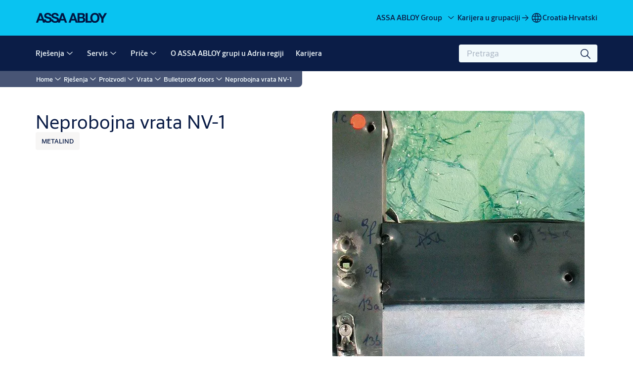

--- FILE ---
content_type: text/html; charset=utf-8
request_url: https://www.assaabloy.com/hr/hr/solutions/products/doors/bulletproof-doors/bulletproof-door
body_size: 34250
content:
<!DOCTYPE html><html lang="hr" class="navigation-header   megaMenu   " style="--device-mobile: 360px; --device-mobile-lg: 576px; --device-tablet: 768px; --device-tablet-lg: 1024px; --device-laptop: 1280px; --device-laptop-lg: 1440px; --device-desktop: 1920px; --device-desktop-lg: 2560px; --grid-extended-max-width: 2288px; --topPaddingLocalizationBar: 88px; --vh: 7.32px; --isMegaMenu: true;"><head>
  
  <meta name="viewport" content="width=device-width, initial-scale=1">

  <link rel="preconnect" href="https://gw-assets.assaabloy.com/">

  <meta charset="UTF-8">
  <link rel="icon" href="https://www.assaabloy.com/images/logo/assa-abloy-access-blue-favicon.png">
  <title>Neprobojna vrata NV-1 | ASSA ABLOY</title>
  <meta property="version" content="0f36717">
  <meta property="og:type" content="website">
  <meta property="og:title" content="Neprobojna vrata NV-1">
  
  <meta property="og:image" content="https://gw-assets.assaabloy.com/is/image/assaabloy/neprobojna%201x1jpg-5">
  
    <meta property="og:url" content="https://www.assaabloy.com/hr/hr/solutions/products/doors/bulletproof-doors/bulletproof-door">
  
  
  <meta name="template" content="product-detail-page">
  
  
    <meta name="robots" content="noindex">
    <meta name="AddSearchBot" content="index">
  
  
  
  
  <meta name="google-site-verification" content="srxj3UhjS6ARHeZ5p3W28SPZCH_EywrNoGNu0xex6yk">

  
  <meta name="addsearch-custom-field" data-type="text" content="title=Neprobojna vrata NV-1">
  <meta name="addsearch-custom-field" data-type="text" content="market_name=hr">
  <meta name="addsearch-custom-field" data-type="text" content="language_name=hr">
  <meta name="addsearch-custom-field" data-type="text" content="content_category=product">
  

  
  
    <link rel="canonical" href="https://www.assaabloy.com/hr/hr/solutions/products/doors/bulletproof-doors/bulletproof-door">
    
      <link rel="alternate" hreflang="en-hr" href="https://www.assaabloy.com/hr/en/solutions/products/doors/bulletproof-doors/bulletproof-door">
    
      <link rel="alternate" hreflang="si-si" href="https://www.assaabloy.com/si/si/solutions/products/doors/bulletproof-doors/bulletproof-door">
    
  


  
    
      <link rel="preload" as="image" fetchpriority="high" imagesrcset="https://gw-assets.assaabloy.com/is/image/assaabloy/neprobojna%201x1jpg-5?wid=510" href="https://gw-assets.assaabloy.com/is/image/assaabloy/neprobojna%201x1jpg-5?wid=510" media="(min-width: 1280px)">
    
      <link rel="preload" as="image" fetchpriority="high" imagesrcset="https://gw-assets.assaabloy.com/is/image/assaabloy/neprobojna%201x1jpg-5?wid=510" href="https://gw-assets.assaabloy.com/is/image/assaabloy/neprobojna%201x1jpg-5?wid=510" media="(min-width: 1024px) and (max-width: 1279.9px)">
    
      <link rel="preload" as="image" fetchpriority="high" imagesrcset="https://gw-assets.assaabloy.com/is/image/assaabloy/neprobojna%201x1jpg-5?wid=510" href="https://gw-assets.assaabloy.com/is/image/assaabloy/neprobojna%201x1jpg-5?wid=510" media="(min-width: 768px) and (max-width: 1023.9px)">
    
      <link rel="preload" as="image" fetchpriority="high" imagesrcset="https://gw-assets.assaabloy.com/is/image/assaabloy/neprobojna%201x1jpg-5?wid=510" href="https://gw-assets.assaabloy.com/is/image/assaabloy/neprobojna%201x1jpg-5?wid=510" media="(max-width: 767.9px)">
    
  

  
  
  <script>
    if (!window.onecms) {
      window.onecms = {
        config: {
          site: {
            fadeInComponents: false,
            chinaSite: false,
            name: 'assaabloy.com',
            market: 'hr',
            language: 'hr',
            homePagePath: '/hr/hr',
            translationsUrl: '/rest/api/v1/translations.json/hr/hr',
            theme: 'assa-abloy-onecms.theme.assa-abloy-2026',
            enableSessionStorageCache: true,
            sessionStorageVersion: 1769598568846
          }
        },
        clientlibs: {}
      }
    }

    window.dataLayer = window.dataLayer || [];
    window.dataLayer.push({
  "googleAnalyticsTrackingId": "UA-17054491-1",
  "matomoSiteId": "47",
  "googleAnalytics4MeasurementId": "G-BJTFJZBFDE",
  "googleAnalyticsTrackingIdMarket": "UA-30325694-1",
  "googleAnalytics4MeasurementIdMarket": "G-R8X9G0484V",
  "matomoSiteIdMarket": "456",
  "siteDivision": "00"
});
    window.onecms.clientlibs.vendorJsUrl = '/etc.clientlibs/assa-abloy-onecms/clientlibs-generated/webcomponents/gw-group-vendor.lc-c8758d0d91f0aa762e74306bf63e44bf-lc.js';
    window.onecms.clientlibs.cookieBannerId = 'ab372e63-af83-4505-be2f-8ca0fc25a57a';
    window.onecms.clientlibs.enableSentry = false;
    window.onecms.clientlibs.sentrySampleRate = '0.5';
    window.onecms.clientlibs.sentryTracesSampleRate = 0.1;
    window.onecms.clientlibs.environment = 'prod';
    window.onecms.clientlibs.isPublish = true;
    window.onecms.clientlibs.centralGtmContainerId = 'GTM-WBWG4NJ';
    window.onecms.clientlibs.featureFlagDivisionGtmPublish = true;
    window.onecms.clientlibs.divisionGtmContainerId = 'GTM-P6G8W4L';
    window.onecms.clientlibs.trackingEnabled = true;
    window.onecms.clientlibs.pageTracked = true;
    window.onecms.clientlibs.videoViewerScriptUrl = "https://gw-assets.assaabloy.com/s7viewers/html5/js/VideoViewer.js";
    window.onecms.clientlibs.interactiveImageScriptUrl = "https://gw-assets.assaabloy.com/s7viewers/html5/js/InteractiveImage.js";
  </script>
  

  
  
    
  
    <script defer="" src="/etc.clientlibs/assa-abloy-onecms/clientlibs/onecms-script-loader.lc-a0ba371bb76eda5838d458b576137ed7-lc.min.js"></script>

  

  
  
  

  
  

  
  
    <link rel="stylesheet" href="/etc.clientlibs/assa-abloy-onecms/clientlibs-generated/themes/global.lc-6dacf8f53f0923b0ec4359c689f39eb1-lc.min.css" type="text/css">
<link rel="stylesheet" href="/etc.clientlibs/assa-abloy-onecms/clientlibs-generated/themes/assa-abloy-2026.lc-a71060aa455ce5ef2ed24e8afbfe703a-lc.min.css" type="text/css">

  


  
  
  


  
  
  
    <link rel="stylesheet" href="/etc.clientlibs/assa-abloy-onecms/components/structure/page/v1/page/clientlibs/header-offset-ssr-variables.lc-af567384b6afc7df0896c6eff7f36e56-lc.min.css" type="text/css">

  


  
  
  
    <link rel="stylesheet" href="/etc.clientlibs/assa-abloy-onecms/components/content/webcomponents/gw-group-hero/v1/gw-group-hero/clientlibs/full-width.lc-01348b9ef3f2757101eb40648c601984-lc.min.css" type="text/css">

  

  
  
    <link rel="stylesheet" href="/etc.clientlibs/assa-abloy-onecms/components/content/webcomponents/gw-group-hero/v1/gw-group-hero/clientlibs/half-width.lc-c41ae9dee95f9e491122461fd4d76c63-lc.min.css" type="text/css">

  

  
  
    <link rel="stylesheet" href="/etc.clientlibs/assa-abloy-onecms/components/content/webcomponents/gw-group-hero/v1/gw-group-hero/clientlibs/no-image.lc-29b527b87f70a457b18be5e11e80c8a2-lc.min.css" type="text/css">

  

  
  
    <link rel="stylesheet" href="/etc.clientlibs/assa-abloy-onecms/components/content/restricted/hero/v1/hero/clientlibs.lc-5e7f29eda2c7329d566733ceb36d0dc0-lc.min.css" type="text/css">

  


  
  

  

  



  
    <link rel="stylesheet" href="/etc.clientlibs/assa-abloy-onecms/clientlibs/grid.lc-5334516a308a40e7dd7b3c7a8ae96960-lc.min.css" type="text/css">

  


  
    
    

    

    
    
    

  

  
  <style>html.matomoHeatmap .welcome { max-height: 1000px; }
</style>


  <script type="application/ld+json">
    {"@context":"https://schema.org","@type":"BreadcrumbList","itemListElement":[{"position":1,"@type":"ListItem","name":"Home","item":"https://www.assaabloy.com/hr/hr"},{"position":2,"@type":"ListItem","name":"Proizvodi proxy"}]}
  </script>
  
<script async="" src="/etc.clientlibs/assa-abloy-onecms/clientlibs-generated/webcomponents/gw-group-wc-dependencies/resources/_d.webcomponents-ce.js"></script><script async="" src="/etc.clientlibs/assa-abloy-onecms/clientlibs-generated/webcomponents/gw-group-wc-dependencies/resources/_e.custom-elements-es5-adapter.js"></script><style data-styled="active" data-styled-version="5.3.6"></style><style data-styled="active" data-styled-version="5.3.6"></style><style data-styled="active" data-styled-version="5.3.6"></style><style data-styled="active" data-styled-version="5.3.6"></style></head>
<body class="product-detail-page page basicpage aa-light-theme" id="product-detail-page-d7bdcab1ef" data-theme="light">



  




  



  


    
        
            <div class="toast gw-group-toast">

<gw-group-toast id="gw-group-toast-7169e79b5a" data-client-lib="/etc.clientlibs/assa-abloy-onecms/clientlibs-generated/webcomponents/gw-group-toast.lc-187d3936fc18dfe367e4db98bd23bfa1-lc.js"><div data-addsearch="exclude" aria-disabled="true" aria-label="" class="styles__Toast-sc-6j63c8-1 jFzVqZ toast-message-wrapper"><div data-addsearch="exclude" class="styles__Text-sc-6j63c8-0 bVYyKt label-sm"></div></div></gw-group-toast>


</div>

        
    
        
            <div class="header header-includer"><div class="site-header">
  <div class="site-header--nav-bar">
  

    <gw-group-nav-header-v2 data-client-lib="/etc.clientlibs/assa-abloy-onecms/clientlibs-generated/webcomponents/gw-group-nav-header-v2.lc-dd1683495103cea75709e4cb06ee4fc7-lc.js" content="[base64]/[base64]/[base64]/[base64]/[base64]"><header class="styles__Header-sc-qnm5oc-4 euvqTl header visible"><div id="a11y-skip-link" tabindex="0"><a href="#a11y-skip-link-target" class="styles__SkipLink-sc-qnm5oc-3 bXhEma">jumpToMainContent</a></div><section class="styles__LocalizationBar-sc-1hz4oe4-0 eAJklq localization-bar"><div class="styles__Wrapper-sc-1hz4oe4-1 cmSxma"><div class="styles__RichText-sc-xvjmvq-0 VXdEV body-sm" id=""><div class="richtext_innerWrapper">It looks like you are visiting from a different region. Select your country or region for location-specific content.</div></div><div class="button aem-ie__cta"><button class="styles__Button-sc-18sij4a-0 exZqaw secondary-button label-md" aria-label="Ostani na ovoj stranici" id="6a6b997c-3402-442a-9c67-7751e84851a3" role="button" data-variant="secondary"><span id="873c9ed5-dd72-419b-aff2-317f9c2cebed" class="styles__Label-sc-18sij4a-1 jKMGzI secondary-button label-md ">Stay on this site</span></button></div><div class="button aem-ie__cta"><a class="styles__Button-sc-18sij4a-0 jXzRqd label-md" aria-label="Go to Ireland" id="dd914ff4-6359-44f0-992f-57c1f366e7b9" role="link" href="https://www.assaabloy.com/ie/en" target="_self" rel="" data-variant="tertiary"><span id="4c223062-6b6c-4f4b-a026-24ec71cecfb5" class="styles__Label-sc-18sij4a-1 jKMGzI label-md ">Go to Ireland</span><svg role="presentation" class="styles__Icon-sc-1u0rbjk-0 fivoSa  " width="24" height="24" viewBox="0 0 24 24" fill="none" xmlns="http://www.w3.org/2000/svg"><path d="M13.0323 19.0001C12.8361 19.0001 12.64 18.9275 12.4852 18.7719C12.1858 18.4711 12.1858 17.9732 12.4852 17.6724L17.3574 12.7767H4.77419C4.35097 12.7767 4 12.424 4 11.9988C4 11.5735 4.35097 11.2208 4.77419 11.2208H17.3574L12.4852 6.32512C12.1858 6.02432 12.1858 5.52645 12.4852 5.22566C12.7845 4.92486 13.28 4.92486 13.5794 5.22566L19.7729 11.449C19.8452 11.5216 19.9071 11.6046 19.9381 11.698C19.9794 11.7913 20 11.895 20 11.9988C20 12.1025 19.9794 12.2062 19.9381 12.2996C19.8968 12.3929 19.8452 12.4759 19.7729 12.5485L13.5794 18.7719C13.4245 18.9275 13.2284 19.0001 13.0323 19.0001Z" fill="#1A1A1A"></path></svg></a></div></div></section><section class="styles__Topbar-sc-rx7dq8-1 gVWtrc topbar"><div class="styles__Wrapper-sc-rx7dq8-2 dvFyJi topbar-wrapper"><nav aria-label="Glavni izbornik" class="styles__TopbarNav-sc-rx7dq8-3 hbIINg"><div class="styles__Logotype-sc-hktp9h-0 jmZgQt"><div class="styles__ImageWrapper-sc-h9y1a8-0 eeKpvr"><a href="https://www.assaabloy.com/hr/hr" id="page-logo"><div class="styles__Image-sc-h9y1a8-1 gyRPfV"><picture class="styles__FullPicture-sc-h9y1a8-3 jfRrWj"><img id="page-logo" src="https://gw-assets.assaabloy.com/is/content/assaabloy/assa-abloy-deep-blue-logo?wid=undefined&amp;hei=undefined" srcset="" alt="ASSA ABLOY" loading="lazy" sizes="(min-width: 1024px) 33vw, 50vw" width="auto" height="auto" aria-label="assaabloy.com Početna stranica" class="styles__FullImage-sc-h9y1a8-2 OmrEl"></picture></div></a></div></div></nav><div class="styles__Actions-sc-rx7dq8-4 bOLlyk"><div class="styles__DivisionSwitcher-sc-1mlwimd-0 jCDqoT"><button aria-label="ASSA ABLOY Group" class="styles__ModalTrigger-sc-1mlwimd-8 la-DEuk"><span class="styles__TriggerLabel-sc-1mlwimd-9 cXnmGw label-md">ASSA ABLOY Group</span><svg role="presentation" class="styles__Icon-sc-1u0rbjk-0 fivoSa chevron styles__ChevronIcon-sc-1mlwimd-6 ilrQPu" width="24" height="24" viewBox="0 0 24 24" fill="none" xmlns="http://www.w3.org/2000/svg"><path d="M12 15C12.1971 15 12.3942 14.9346 12.5498 14.7946L18.7744 9.19273C19.0752 8.92197 19.0752 8.47382 18.7744 8.20307C18.4735 7.93231 17.9755 7.93231 17.6747 8.20307L12 13.3101L6.32531 8.20307C6.02445 7.93231 5.52649 7.93231 5.22564 8.20307C4.92479 8.47382 4.92479 8.92197 5.22564 9.19273L11.4502 14.7946C11.6058 14.9346 11.8029 15 12 15Z" fill="#1A1A1A"></path></svg></button></div><ul class="styles__Links-sc-rx7dq8-0 fRpVUW"><li><div class="button aem-ie__cta"><a class="styles__Button-sc-18sij4a-0 hSUEYJ label-md" aria-label="Karijera u grupaciji" id="fe74897b-e07b-4517-910d-72a567a85d42" role="link" href="https://www.assaabloy.com/career/en" target="_self" rel="" data-variant="text"><span id="a0bb225e-bb19-42b1-9ef7-0100f006fb06" class="styles__Label-sc-18sij4a-1 fcDSKM label-md ">Karijera u grupaciji</span><svg role="img" class="styles__Icon-sc-1u0rbjk-0 fivoSa  " width="24" height="24" viewBox="0 0 24 24" fill="none" xmlns="http://www.w3.org/2000/svg"><path d="M13.0323 19.0001C12.8361 19.0001 12.64 18.9275 12.4852 18.7719C12.1858 18.4711 12.1858 17.9732 12.4852 17.6724L17.3574 12.7767H4.77419C4.35097 12.7767 4 12.424 4 11.9988C4 11.5735 4.35097 11.2208 4.77419 11.2208H17.3574L12.4852 6.32512C12.1858 6.02432 12.1858 5.52645 12.4852 5.22566C12.7845 4.92486 13.28 4.92486 13.5794 5.22566L19.7729 11.449C19.8452 11.5216 19.9071 11.6046 19.9381 11.698C19.9794 11.7913 20 11.895 20 11.9988C20 12.1025 19.9794 12.2062 19.9381 12.2996C19.8968 12.3929 19.8452 12.4759 19.7729 12.5485L13.5794 18.7719C13.4245 18.9275 13.2284 19.0001 13.0323 19.0001Z" fill="#1A1A1A"></path></svg></a></div></li></ul><div class="styles__LocationSwitcher-sc-1v1boy1-0 kWNxfc"><button mode="topbar" aria-label="Croatia" class="styles__MarketsModalButton-sc-xgurc4-3 hqEEXv label-md"><svg role="img" class="styles__Icon-sc-1u0rbjk-0 fivoSa" width="24" height="24" viewBox="0 0 24 24" xmlns="http://www.w3.org/2000/svg" aria-hidden="true" aria-label="Tržište"><path fill-rule="evenodd" clip-rule="evenodd" d="M11.3102 2.27441C11.4071 2.24909 11.5089 2.24308 11.6093 2.25782C11.7392 2.25262 11.8695 2.25 12 2.25C12.1305 2.25 12.2608 2.25262 12.3907 2.25782C12.4911 2.24308 12.5929 2.24909 12.6898 2.27441C15.0236 2.43985 17.2291 3.44051 18.8943 5.10571C20.7228 6.93419 21.75 9.41414 21.75 12C21.75 13.2804 21.4978 14.5482 21.0078 15.7312C20.5178 16.9141 19.7997 17.9889 18.8943 18.8943C17.9889 19.7997 16.9141 20.5178 15.7312 21.0078C14.7612 21.4096 13.7342 21.6515 12.6899 21.7256C12.593 21.7509 12.4911 21.7569 12.3906 21.7422C12.2606 21.7474 12.1304 21.75 12 21.75C11.8696 21.75 11.7394 21.7474 11.6094 21.7422C11.5089 21.7569 11.407 21.7509 11.3101 21.7256C10.2658 21.6515 9.23879 21.4096 8.26884 21.0078C7.08591 20.5178 6.01108 19.7997 5.10571 18.8943C4.20034 17.9889 3.48216 16.9141 2.99217 15.7312C2.50219 14.5482 2.25 13.2804 2.25 12C2.25 9.41414 3.27723 6.93419 5.10571 5.10571C6.77091 3.44051 8.97643 2.43985 11.3102 2.27441ZM11.922 20.2496C11.0933 18.8434 10.4846 17.326 10.1108 15.75H13.8892C13.5154 17.326 12.9067 18.8434 12.078 20.2496C12.052 20.2499 12.026 20.25 12 20.25C11.974 20.25 11.948 20.2499 11.922 20.2496ZM13.9096 20.0259C14.3345 19.9248 14.7517 19.7899 15.1571 19.622C16.1581 19.2074 17.0675 18.5997 17.8336 17.8336C18.4455 17.2217 18.9564 16.5184 19.3485 15.75H15.4271C15.1069 17.2314 14.5976 18.6688 13.9096 20.0259ZM15.6846 14.25H19.9373C20.1443 13.5195 20.25 12.7624 20.25 12C20.25 11.2323 20.143 10.4757 19.9373 9.75H15.6846C15.7797 10.4937 15.8278 11.2451 15.8278 12C15.8278 12.7549 15.7797 13.5063 15.6846 14.25ZM15.4271 8.25H19.3485C18.9593 7.48737 18.4503 6.78308 17.8336 6.16637C16.745 5.07769 15.3833 4.3247 13.9096 3.97402C14.5976 5.33119 15.1069 6.76856 15.4271 8.25ZM12.078 3.75037C12.9067 5.15662 13.5154 6.67405 13.8892 8.25H10.1108C10.4846 6.67405 11.0933 5.15662 11.922 3.75037C11.948 3.75012 11.974 3.75 12 3.75C12.026 3.75 12.052 3.75012 12.078 3.75037ZM10.0904 3.97402C8.61666 4.3247 7.25505 5.07769 6.16637 6.16637C5.54966 6.78308 5.04068 7.48737 4.65152 8.25H8.57285C8.89307 6.76856 9.40236 5.33119 10.0904 3.97402ZM8.31538 9.75H4.06273C3.857 10.4757 3.75 11.2323 3.75 12C3.75 12.7624 3.85566 13.5195 4.06275 14.25H8.31538C8.22034 13.5063 8.1722 12.7549 8.1722 12C8.1722 11.2451 8.22034 10.4937 8.31538 9.75ZM9.82872 14.25H14.1713C14.2751 13.5072 14.3278 12.7555 14.3278 12C14.3278 11.2445 14.2751 10.4928 14.1713 9.75H9.82872C9.72487 10.4928 9.6722 11.2445 9.6722 12C9.6722 12.7555 9.72487 13.5072 9.82872 14.25ZM8.57285 15.75C8.89306 17.2314 9.40235 18.6688 10.0904 20.0259C9.66546 19.9248 9.24827 19.7899 8.84286 19.622C7.84193 19.2074 6.93245 18.5997 6.16637 17.8336C5.55448 17.2217 5.04364 16.5184 4.65153 15.75H8.57285Z" fill="#1A1A1A"></path></svg><div class="styles__MarketsModalButtonLabelContainer-sc-xgurc4-4 iOKlvY"><span mode="topbar" class="styles__PrimaryLabel-sc-xgurc4-1 dvPYJV" style="">Croatia</span><span mode="topbar" role="presentation" class="styles__MidDot-sc-xgurc4-0 rkdVJ">·</span><span mode="topbar" class="styles__SecondaryLabel-sc-xgurc4-2 brOMwg">Hrvatski</span></div></button></div></div></div></section><div class="styles__Wrapper-sc-qnm5oc-0 fpmkJQ navigation-wrapper"><section class="styles__PrimaryNavigation-sc-qnm5oc-1 kBNiDL primary-navigation"><div class="styles__Navigation-sc-1bvqwf3-0 jNOuxj nav-bar__navigation"><div id="nav-menu" class="styles__Menu-sc-1bvqwf3-1 fZNcxL"><button id="gw-group-nav-menu" aria-expanded="false" tabindex="0" class="styles__HamburgerButton-sc-gappku-0 hzYBsL hamburger-menu-button label-md" aria-haspopup="true" aria-controls="hamburger-menu"><div class="styles__HamburgerIcon-sc-gappku-2 iehzkx  hamburger-menu-button" role="presentation"><span class="hamburger-menu-button"></span><span class="hamburger-menu-button"></span><span class="hamburger-menu-button"></span></div><label class="styles__MenuLabel-sc-gappku-1 keTNqZ hamburger-menu-button sr-only">Izbornik</label></button><nav class="styles__TopNavigation-sc-11plhy7-1 ksyDGL top-navigation" aria-label="Glavni izbornik"><ul><li class="styles__MenuItem-sc-11plhy7-2 gFAaKq label-md" aria-current="page"><a tabindex="-1" href="https://www.assaabloy.com/hr/hr/solutions" aria-current="page">Rješenja</a><div class="button aem-ie__cta"><button class="styles__Button-sc-18sij4a-0 hSqJBv label-md" aria-label="Rješenja Podizbornik" id="697354f0-5972-47ef-8b86-31ef557be6b3" role="button" tabindex="-1" aria-haspopup="true" aria-controls="desktop-navigation" aria-expanded="false" data-variant="text"><svg role="presentation" class="styles__Icon-sc-1u0rbjk-0 fivoSa chevron external " width="24" height="24" viewBox="0 0 24 24" fill="none" xmlns="http://www.w3.org/2000/svg"><path d="M12 15C12.1971 15 12.3942 14.9346 12.5498 14.7946L18.7744 9.19273C19.0752 8.92197 19.0752 8.47382 18.7744 8.20307C18.4735 7.93231 17.9755 7.93231 17.6747 8.20307L12 13.3101L6.32531 8.20307C6.02445 7.93231 5.52649 7.93231 5.22564 8.20307C4.92479 8.47382 4.92479 8.92197 5.22564 9.19273L11.4502 14.7946C11.6058 14.9346 11.8029 15 12 15Z" fill="#1A1A1A"></path></svg></button></div></li><li class="styles__MenuItem-sc-11plhy7-2 gFAaKq label-md" aria-current="page"><a tabindex="-1" href="https://www.assaabloy.com/hr/hr/service" aria-current="page">Servis</a><div class="button aem-ie__cta"><button class="styles__Button-sc-18sij4a-0 hSqJBv label-md" aria-label="Servis Podizbornik" id="a103992e-4192-4d63-a77b-a8405f000734" role="button" tabindex="-1" aria-haspopup="true" aria-controls="desktop-navigation" aria-expanded="false" data-variant="text"><svg role="presentation" class="styles__Icon-sc-1u0rbjk-0 fivoSa chevron external " width="24" height="24" viewBox="0 0 24 24" fill="none" xmlns="http://www.w3.org/2000/svg"><path d="M12 15C12.1971 15 12.3942 14.9346 12.5498 14.7946L18.7744 9.19273C19.0752 8.92197 19.0752 8.47382 18.7744 8.20307C18.4735 7.93231 17.9755 7.93231 17.6747 8.20307L12 13.3101L6.32531 8.20307C6.02445 7.93231 5.52649 7.93231 5.22564 8.20307C4.92479 8.47382 4.92479 8.92197 5.22564 9.19273L11.4502 14.7946C11.6058 14.9346 11.8029 15 12 15Z" fill="#1A1A1A"></path></svg></button></div></li><li class="styles__MenuItem-sc-11plhy7-2 gFAaKq label-md" aria-current="page"><a tabindex="-1" href="https://www.assaabloy.com/hr/hr/stories" aria-current="page">Priče</a><div class="button aem-ie__cta"><button class="styles__Button-sc-18sij4a-0 hSqJBv label-md" aria-label="Priče Podizbornik" id="c4617f37-cd2b-4fa6-a744-77e39258e1be" role="button" tabindex="-1" aria-haspopup="true" aria-controls="desktop-navigation" aria-expanded="false" data-variant="text"><svg role="presentation" class="styles__Icon-sc-1u0rbjk-0 fivoSa chevron external " width="24" height="24" viewBox="0 0 24 24" fill="none" xmlns="http://www.w3.org/2000/svg"><path d="M12 15C12.1971 15 12.3942 14.9346 12.5498 14.7946L18.7744 9.19273C19.0752 8.92197 19.0752 8.47382 18.7744 8.20307C18.4735 7.93231 17.9755 7.93231 17.6747 8.20307L12 13.3101L6.32531 8.20307C6.02445 7.93231 5.52649 7.93231 5.22564 8.20307C4.92479 8.47382 4.92479 8.92197 5.22564 9.19273L11.4502 14.7946C11.6058 14.9346 11.8029 15 12 15Z" fill="#1A1A1A"></path></svg></button></div></li><li class="styles__MenuItem-sc-11plhy7-2 gFAaKq label-md" aria-current="page"><a tabindex="-1" href="https://www.assaabloy.com/hr/hr/about-us" aria-current="page">O ASSA ABLOY grupi u Adria regiji</a></li><li class="styles__MenuItem-sc-11plhy7-2 gFAaKq label-md" aria-current="page"><a tabindex="-1" href="https://www.assaabloy.com/hr/hr/karijera" aria-current="page">Karijera</a></li></ul></nav></div><div hidden="" style="position: absolute; pointer-events: none; z-index: 999; opacity: 0; transform: translateY(-16px); overflow: hidden;"><div id="hamburger-menu" class="styles__HamburgerMenu-sc-1k5lid8-0 fGXaOn"><nav aria-labelledby="gw-group-nav-menu" class="styles__HamburgerNavigation-sc-1k5lid8-1 gblgCQ"><div class="styles__MobileNavigation-sc-1krcsdf-0 iVcejX"><div id="mobile-subnavigation-menu-57604fba5a" class="styles__SubNavigation-sc-1m33sy9-0 kyWyHs"><div class="button aem-ie__cta"><button class="styles__Button-sc-18sij4a-0 bMXnuW styles__BackButton-sc-1m33sy9-1 jIUdFH label-lg" aria-label="Povratak" id="668e0738-1bc9-4ed0-aff4-f8b1f723306b" role="button" data-variant="default"><svg role="presentation" class="styles__Icon-sc-1u0rbjk-0 fivoSa leading-icon external " width="24" height="24" viewBox="0 0 24 24" fill="none" xmlns="http://www.w3.org/2000/svg"><path d="M13.0323 19.0001C12.8361 19.0001 12.64 18.9275 12.4852 18.7719C12.1858 18.4711 12.1858 17.9732 12.4852 17.6724L17.3574 12.7767H4.77419C4.35097 12.7767 4 12.424 4 11.9988C4 11.5735 4.35097 11.2208 4.77419 11.2208H17.3574L12.4852 6.32512C12.1858 6.02432 12.1858 5.52645 12.4852 5.22566C12.7845 4.92486 13.28 4.92486 13.5794 5.22566L19.7729 11.449C19.8452 11.5216 19.9071 11.6046 19.9381 11.698C19.9794 11.7913 20 11.895 20 11.9988C20 12.1025 19.9794 12.2062 19.9381 12.2996C19.8968 12.3929 19.8452 12.4759 19.7729 12.5485L13.5794 18.7719C13.4245 18.9275 13.2284 19.0001 13.0323 19.0001Z" fill="#1A1A1A"></path></svg><span id="6bf79c26-5fd0-4255-8a58-e154b3a51ba2" class="styles__Label-sc-18sij4a-1 jKMGzI styles__BackButton-sc-1m33sy9-1 jIUdFH label-lg ">Povratak</span></button></div><div class="styles__Menu-sc-1m33sy9-2 hpOFDI"><nav class="styles__TreeNavigation-sc-16eevtj-0 cpUXTX"><ul class="styles__List-sc-16eevtj-1 eJajLR"><li class="styles__ListItem-sc-16eevtj-2 ecezKi label-md"><div class="styles__Foldout-sc-1ar05l2-1 dBIzLS"><div class="styles__FoldoutButton-sc-1ar05l2-2 efCIZc" tabindex="-1"><div class="styles__Head-sc-1ar05l2-3 jMCmqo"><div class="styles__Title-sc-1ar05l2-0 jFQhGF"><a href="https://www.assaabloy.com/hr/hr/solutions/products" aria-label="Proizvodi" tabindex="0" aria-current="page">Proizvodi</a></div><button tabindex="0" aria-label="Proizvodi" aria-expanded="true" aria-controls="a66571e8-ac27-4e69-8a6c-1065ae5ab990" class="styles__FoldoutButtonIconWrapper-sc-1ar05l2-5 jvpuXd"><div class="sc-gswNZR hSoMdN"><svg role="presentation" class="styles__Icon-sc-1u0rbjk-0 fivoSa chevron " width="24" height="24" viewBox="0 0 24 24" fill="none" xmlns="http://www.w3.org/2000/svg"><path d="M12 15C12.1971 15 12.3942 14.9346 12.5498 14.7946L18.7744 9.19273C19.0752 8.92197 19.0752 8.47382 18.7744 8.20307C18.4735 7.93231 17.9755 7.93231 17.6747 8.20307L12 13.3101L6.32531 8.20307C6.02445 7.93231 5.52649 7.93231 5.22564 8.20307C4.92479 8.47382 4.92479 8.92197 5.22564 9.19273L11.4502 14.7946C11.6058 14.9346 11.8029 15 12 15Z" fill="#1A1A1A"></path></svg></div></button></div></div><div class="sc-bcXHqe lgpqxq" style="height: auto;"><ul class="styles__List-sc-16eevtj-1 eJajLR"><li class="styles__ListItem-sc-16eevtj-2 iQBdWu"><div class="button aem-ie__cta"><a class="styles__Button-sc-18sij4a-0 hSUEYJ label-sm" aria-label="Vrata" id="75938d20-17db-4f3a-b7b6-9040988d620d" role="link" href="https://www.assaabloy.com/hr/hr/solutions/products/doors" target="_self" rel="" tabindex="-1" data-variant="text"><span id="61b5c44f-54c1-408b-b4f1-e467072c330e" class="styles__Label-sc-18sij4a-1 fcDSKM label-sm ">Vrata</span><svg role="presentation" class="styles__Icon-sc-1u0rbjk-0 fivoSa  " width="24" height="24" viewBox="0 0 24 24" fill="none" xmlns="http://www.w3.org/2000/svg"><path d="M13.0323 19.0001C12.8361 19.0001 12.64 18.9275 12.4852 18.7719C12.1858 18.4711 12.1858 17.9732 12.4852 17.6724L17.3574 12.7767H4.77419C4.35097 12.7767 4 12.424 4 11.9988C4 11.5735 4.35097 11.2208 4.77419 11.2208H17.3574L12.4852 6.32512C12.1858 6.02432 12.1858 5.52645 12.4852 5.22566C12.7845 4.92486 13.28 4.92486 13.5794 5.22566L19.7729 11.449C19.8452 11.5216 19.9071 11.6046 19.9381 11.698C19.9794 11.7913 20 11.895 20 11.9988C20 12.1025 19.9794 12.2062 19.9381 12.2996C19.8968 12.3929 19.8452 12.4759 19.7729 12.5485L13.5794 18.7719C13.4245 18.9275 13.2284 19.0001 13.0323 19.0001Z" fill="#1A1A1A"></path></svg></a></div></li><li class="styles__ListItem-sc-16eevtj-2 ecezKi"><div class="button aem-ie__cta"><a class="styles__Button-sc-18sij4a-0 hSUEYJ label-sm" aria-label="Oprema za vrata" id="a393b540-9b6c-4f56-b167-a473f2d4c2c0" role="link" href="https://www.assaabloy.com/hr/hr/solutions/products/door-equipment" target="_self" rel="" tabindex="-1" data-variant="text"><span id="f46b0bfc-1099-4ed7-9971-eb62de185cc6" class="styles__Label-sc-18sij4a-1 fcDSKM label-sm ">Oprema za vrata</span><svg role="presentation" class="styles__Icon-sc-1u0rbjk-0 fivoSa  " width="24" height="24" viewBox="0 0 24 24" fill="none" xmlns="http://www.w3.org/2000/svg"><path d="M13.0323 19.0001C12.8361 19.0001 12.64 18.9275 12.4852 18.7719C12.1858 18.4711 12.1858 17.9732 12.4852 17.6724L17.3574 12.7767H4.77419C4.35097 12.7767 4 12.424 4 11.9988C4 11.5735 4.35097 11.2208 4.77419 11.2208H17.3574L12.4852 6.32512C12.1858 6.02432 12.1858 5.52645 12.4852 5.22566C12.7845 4.92486 13.28 4.92486 13.5794 5.22566L19.7729 11.449C19.8452 11.5216 19.9071 11.6046 19.9381 11.698C19.9794 11.7913 20 11.895 20 11.9988C20 12.1025 19.9794 12.2062 19.9381 12.2996C19.8968 12.3929 19.8452 12.4759 19.7729 12.5485L13.5794 18.7719C13.4245 18.9275 13.2284 19.0001 13.0323 19.0001Z" fill="#1A1A1A"></path></svg></a></div></li><li class="styles__ListItem-sc-16eevtj-2 ecezKi"><div class="button aem-ie__cta"><a class="styles__Button-sc-18sij4a-0 hSUEYJ label-sm" aria-label="Rješenja za digitalni pristup" id="5655acd0-9ff8-4f2d-9486-3002985200a9" role="link" href="https://www.assaabloy.com/hr/hr/solutions/products/digital-access-solutions" target="_self" rel="" tabindex="-1" data-variant="text"><span id="7b9edb2e-cac1-4741-897b-c6b9d2568901" class="styles__Label-sc-18sij4a-1 fcDSKM label-sm ">Rješenja za digitalni pristup</span><svg role="presentation" class="styles__Icon-sc-1u0rbjk-0 fivoSa  " width="24" height="24" viewBox="0 0 24 24" fill="none" xmlns="http://www.w3.org/2000/svg"><path d="M13.0323 19.0001C12.8361 19.0001 12.64 18.9275 12.4852 18.7719C12.1858 18.4711 12.1858 17.9732 12.4852 17.6724L17.3574 12.7767H4.77419C4.35097 12.7767 4 12.424 4 11.9988C4 11.5735 4.35097 11.2208 4.77419 11.2208H17.3574L12.4852 6.32512C12.1858 6.02432 12.1858 5.52645 12.4852 5.22566C12.7845 4.92486 13.28 4.92486 13.5794 5.22566L19.7729 11.449C19.8452 11.5216 19.9071 11.6046 19.9381 11.698C19.9794 11.7913 20 11.895 20 11.9988C20 12.1025 19.9794 12.2062 19.9381 12.2996C19.8968 12.3929 19.8452 12.4759 19.7729 12.5485L13.5794 18.7719C13.4245 18.9275 13.2284 19.0001 13.0323 19.0001Z" fill="#1A1A1A"></path></svg></a></div></li><li class="styles__ListItem-sc-16eevtj-2 ecezKi"><div class="button aem-ie__cta"><a class="styles__Button-sc-18sij4a-0 hSUEYJ label-sm" aria-label="Protupožane i dimne zavjese" id="d02be98d-fb23-4504-abc9-d975d16bcc2a" role="link" href="https://www.assaabloy.com/hr/hr/solutions/products/curtains" target="_self" rel="" tabindex="-1" data-variant="text"><span id="aca01baa-6e9f-43e1-a35a-8bcf1f4cdcd1" class="styles__Label-sc-18sij4a-1 fcDSKM label-sm ">Protupožane i dimne zavjese</span><svg role="presentation" class="styles__Icon-sc-1u0rbjk-0 fivoSa  " width="24" height="24" viewBox="0 0 24 24" fill="none" xmlns="http://www.w3.org/2000/svg"><path d="M13.0323 19.0001C12.8361 19.0001 12.64 18.9275 12.4852 18.7719C12.1858 18.4711 12.1858 17.9732 12.4852 17.6724L17.3574 12.7767H4.77419C4.35097 12.7767 4 12.424 4 11.9988C4 11.5735 4.35097 11.2208 4.77419 11.2208H17.3574L12.4852 6.32512C12.1858 6.02432 12.1858 5.52645 12.4852 5.22566C12.7845 4.92486 13.28 4.92486 13.5794 5.22566L19.7729 11.449C19.8452 11.5216 19.9071 11.6046 19.9381 11.698C19.9794 11.7913 20 11.895 20 11.9988C20 12.1025 19.9794 12.2062 19.9381 12.2996C19.8968 12.3929 19.8452 12.4759 19.7729 12.5485L13.5794 18.7719C13.4245 18.9275 13.2284 19.0001 13.0323 19.0001Z" fill="#1A1A1A"></path></svg></a></div></li></ul></div></div></li><li class="styles__ListItem-sc-16eevtj-2 ecezKi label-md"><div class="styles__Foldout-sc-1ar05l2-1 dBIzLS"><div class="styles__FoldoutButton-sc-1ar05l2-2 efCIZc" tabindex="-1"><div class="styles__Head-sc-1ar05l2-3 jMCmqo"><div class="styles__Title-sc-1ar05l2-0 jFQhGF"><a href="https://www.assaabloy.com/hr/hr/solutions/topics" aria-label="Rješenja po temama" tabindex="0" aria-current="page">Rješenja po temama</a></div><button tabindex="0" aria-label="Rješenja po temama" aria-expanded="false" aria-controls="1f804d3a-d728-4e65-ac9f-476a370fe709" class="styles__FoldoutButtonIconWrapper-sc-1ar05l2-5 jvpuXd"><div class="sc-gswNZR gHFcqk"><svg role="presentation" class="styles__Icon-sc-1u0rbjk-0 fivoSa chevron " width="24" height="24" viewBox="0 0 24 24" fill="none" xmlns="http://www.w3.org/2000/svg"><path d="M12 15C12.1971 15 12.3942 14.9346 12.5498 14.7946L18.7744 9.19273C19.0752 8.92197 19.0752 8.47382 18.7744 8.20307C18.4735 7.93231 17.9755 7.93231 17.6747 8.20307L12 13.3101L6.32531 8.20307C6.02445 7.93231 5.52649 7.93231 5.22564 8.20307C4.92479 8.47382 4.92479 8.92197 5.22564 9.19273L11.4502 14.7946C11.6058 14.9346 11.8029 15 12 15Z" fill="#1A1A1A"></path></svg></div></button></div></div><div class="sc-bcXHqe lgpqxq" style="height: 0px;"><ul class="styles__List-sc-16eevtj-1 eJajLR"><li class="styles__ListItem-sc-16eevtj-2 ecezKi"><div class="button aem-ie__cta"><a class="styles__Button-sc-18sij4a-0 hSUEYJ label-sm" aria-label="Zatvarači vrata" id="665eadde-d73c-42d9-84fe-26a2735b88ac" role="link" href="https://www.assaabloy.com/hr/hr/solutions/topics/door-closers" target="_self" rel="" tabindex="-1" data-variant="text"><span id="12b55420-201f-452b-b1bb-dc84fe9cd9db" class="styles__Label-sc-18sij4a-1 fcDSKM label-sm ">Zatvarači vrata</span><svg role="presentation" class="styles__Icon-sc-1u0rbjk-0 fivoSa  " width="24" height="24" viewBox="0 0 24 24" fill="none" xmlns="http://www.w3.org/2000/svg"><path d="M13.0323 19.0001C12.8361 19.0001 12.64 18.9275 12.4852 18.7719C12.1858 18.4711 12.1858 17.9732 12.4852 17.6724L17.3574 12.7767H4.77419C4.35097 12.7767 4 12.424 4 11.9988C4 11.5735 4.35097 11.2208 4.77419 11.2208H17.3574L12.4852 6.32512C12.1858 6.02432 12.1858 5.52645 12.4852 5.22566C12.7845 4.92486 13.28 4.92486 13.5794 5.22566L19.7729 11.449C19.8452 11.5216 19.9071 11.6046 19.9381 11.698C19.9794 11.7913 20 11.895 20 11.9988C20 12.1025 19.9794 12.2062 19.9381 12.2996C19.8968 12.3929 19.8452 12.4759 19.7729 12.5485L13.5794 18.7719C13.4245 18.9275 13.2284 19.0001 13.0323 19.0001Z" fill="#1A1A1A"></path></svg></a></div></li><li class="styles__ListItem-sc-16eevtj-2 ecezKi"><div class="button aem-ie__cta"><a class="styles__Button-sc-18sij4a-0 hSUEYJ label-sm" aria-label="BIM i specifikacija" id="b1e4b6bc-19db-4bbb-b7a5-eb540197e0ef" role="link" href="https://www.assaabloy.com/hr/hr/solutions/topics/bim-specification" target="_self" rel="" tabindex="-1" data-variant="text"><span id="abcdf8fa-e053-422c-b066-c48caf77e818" class="styles__Label-sc-18sij4a-1 fcDSKM label-sm ">BIM i specifikacija</span><svg role="presentation" class="styles__Icon-sc-1u0rbjk-0 fivoSa  " width="24" height="24" viewBox="0 0 24 24" fill="none" xmlns="http://www.w3.org/2000/svg"><path d="M13.0323 19.0001C12.8361 19.0001 12.64 18.9275 12.4852 18.7719C12.1858 18.4711 12.1858 17.9732 12.4852 17.6724L17.3574 12.7767H4.77419C4.35097 12.7767 4 12.424 4 11.9988C4 11.5735 4.35097 11.2208 4.77419 11.2208H17.3574L12.4852 6.32512C12.1858 6.02432 12.1858 5.52645 12.4852 5.22566C12.7845 4.92486 13.28 4.92486 13.5794 5.22566L19.7729 11.449C19.8452 11.5216 19.9071 11.6046 19.9381 11.698C19.9794 11.7913 20 11.895 20 11.9988C20 12.1025 19.9794 12.2062 19.9381 12.2996C19.8968 12.3929 19.8452 12.4759 19.7729 12.5485L13.5794 18.7719C13.4245 18.9275 13.2284 19.0001 13.0323 19.0001Z" fill="#1A1A1A"></path></svg></a></div></li><li class="styles__ListItem-sc-16eevtj-2 ecezKi"><div class="button aem-ie__cta"><a class="styles__Button-sc-18sij4a-0 hSUEYJ label-sm" aria-label="Metalind vrata" id="36328cd8-235a-492e-9cbb-ddff46483c33" role="link" href="https://www.assaabloy.com/hr/hr/solutions/topics/metalind-vrata" target="_self" rel="" tabindex="-1" data-variant="text"><span id="5297ba79-103a-4805-a264-398071adf562" class="styles__Label-sc-18sij4a-1 fcDSKM label-sm ">Metalind vrata</span><svg role="presentation" class="styles__Icon-sc-1u0rbjk-0 fivoSa  " width="24" height="24" viewBox="0 0 24 24" fill="none" xmlns="http://www.w3.org/2000/svg"><path d="M13.0323 19.0001C12.8361 19.0001 12.64 18.9275 12.4852 18.7719C12.1858 18.4711 12.1858 17.9732 12.4852 17.6724L17.3574 12.7767H4.77419C4.35097 12.7767 4 12.424 4 11.9988C4 11.5735 4.35097 11.2208 4.77419 11.2208H17.3574L12.4852 6.32512C12.1858 6.02432 12.1858 5.52645 12.4852 5.22566C12.7845 4.92486 13.28 4.92486 13.5794 5.22566L19.7729 11.449C19.8452 11.5216 19.9071 11.6046 19.9381 11.698C19.9794 11.7913 20 11.895 20 11.9988C20 12.1025 19.9794 12.2062 19.9381 12.2996C19.8968 12.3929 19.8452 12.4759 19.7729 12.5485L13.5794 18.7719C13.4245 18.9275 13.2284 19.0001 13.0323 19.0001Z" fill="#1A1A1A"></path></svg></a></div></li><li class="styles__ListItem-sc-16eevtj-2 ecezKi"><div class="button aem-ie__cta"><a class="styles__Button-sc-18sij4a-0 hSUEYJ label-sm" aria-label="Rješenja za digitalni pristup" id="bced0b28-122d-43c5-9165-5d2695988051" role="link" href="https://www.assaabloy.com/hr/hr/solutions/topics/digital-access-solutions" target="_self" rel="" tabindex="-1" data-variant="text"><span id="93b15512-4149-4d88-9872-05fb305f4672" class="styles__Label-sc-18sij4a-1 fcDSKM label-sm ">Rješenja za digitalni pristup</span><svg role="presentation" class="styles__Icon-sc-1u0rbjk-0 fivoSa  " width="24" height="24" viewBox="0 0 24 24" fill="none" xmlns="http://www.w3.org/2000/svg"><path d="M13.0323 19.0001C12.8361 19.0001 12.64 18.9275 12.4852 18.7719C12.1858 18.4711 12.1858 17.9732 12.4852 17.6724L17.3574 12.7767H4.77419C4.35097 12.7767 4 12.424 4 11.9988C4 11.5735 4.35097 11.2208 4.77419 11.2208H17.3574L12.4852 6.32512C12.1858 6.02432 12.1858 5.52645 12.4852 5.22566C12.7845 4.92486 13.28 4.92486 13.5794 5.22566L19.7729 11.449C19.8452 11.5216 19.9071 11.6046 19.9381 11.698C19.9794 11.7913 20 11.895 20 11.9988C20 12.1025 19.9794 12.2062 19.9381 12.2996C19.8968 12.3929 19.8452 12.4759 19.7729 12.5485L13.5794 18.7719C13.4245 18.9275 13.2284 19.0001 13.0323 19.0001Z" fill="#1A1A1A"></path></svg></a></div></li></ul></div></div></li><li class="styles__ListItem-sc-16eevtj-2 ecezKi label-md"><div class="styles__Foldout-sc-1ar05l2-1 dBIzLS"><div class="styles__FoldoutButton-sc-1ar05l2-2 efCIZc" tabindex="-1"><div class="styles__Head-sc-1ar05l2-3 jMCmqo"><div class="styles__Title-sc-1ar05l2-0 jFQhGF"><a href="https://www.assaabloy.com/hr/hr/solutions/industries" aria-label="Rješenja za svaku branšu" tabindex="0" aria-current="page">Rješenja za svaku branšu</a></div><button tabindex="0" aria-label="Rješenja za svaku branšu" aria-expanded="false" aria-controls="7a18a97e-30ef-4cfb-89ef-16fc7b631489" class="styles__FoldoutButtonIconWrapper-sc-1ar05l2-5 jvpuXd"><div class="sc-gswNZR gHFcqk"><svg role="presentation" class="styles__Icon-sc-1u0rbjk-0 fivoSa chevron " width="24" height="24" viewBox="0 0 24 24" fill="none" xmlns="http://www.w3.org/2000/svg"><path d="M12 15C12.1971 15 12.3942 14.9346 12.5498 14.7946L18.7744 9.19273C19.0752 8.92197 19.0752 8.47382 18.7744 8.20307C18.4735 7.93231 17.9755 7.93231 17.6747 8.20307L12 13.3101L6.32531 8.20307C6.02445 7.93231 5.52649 7.93231 5.22564 8.20307C4.92479 8.47382 4.92479 8.92197 5.22564 9.19273L11.4502 14.7946C11.6058 14.9346 11.8029 15 12 15Z" fill="#1A1A1A"></path></svg></div></button></div></div><div class="sc-bcXHqe lgpqxq" style="height: 0px;"><ul class="styles__List-sc-16eevtj-1 eJajLR"><li class="styles__ListItem-sc-16eevtj-2 ecezKi"><div class="button aem-ie__cta"><a class="styles__Button-sc-18sij4a-0 hSUEYJ label-sm" aria-label="Zrakoplovstvo" id="60296fa4-6ed8-4629-894a-3f612d8fe6d9" role="link" href="https://www.assaabloy.com/hr/hr/solutions/industries/aviation" target="_self" rel="" tabindex="-1" data-variant="text"><span id="3d418e46-1222-4b66-8fd7-ea1182b4c593" class="styles__Label-sc-18sij4a-1 fcDSKM label-sm ">Zrakoplovstvo</span><svg role="presentation" class="styles__Icon-sc-1u0rbjk-0 fivoSa  " width="24" height="24" viewBox="0 0 24 24" fill="none" xmlns="http://www.w3.org/2000/svg"><path d="M13.0323 19.0001C12.8361 19.0001 12.64 18.9275 12.4852 18.7719C12.1858 18.4711 12.1858 17.9732 12.4852 17.6724L17.3574 12.7767H4.77419C4.35097 12.7767 4 12.424 4 11.9988C4 11.5735 4.35097 11.2208 4.77419 11.2208H17.3574L12.4852 6.32512C12.1858 6.02432 12.1858 5.52645 12.4852 5.22566C12.7845 4.92486 13.28 4.92486 13.5794 5.22566L19.7729 11.449C19.8452 11.5216 19.9071 11.6046 19.9381 11.698C19.9794 11.7913 20 11.895 20 11.9988C20 12.1025 19.9794 12.2062 19.9381 12.2996C19.8968 12.3929 19.8452 12.4759 19.7729 12.5485L13.5794 18.7719C13.4245 18.9275 13.2284 19.0001 13.0323 19.0001Z" fill="#1A1A1A"></path></svg></a></div></li><li class="styles__ListItem-sc-16eevtj-2 ecezKi"><div class="button aem-ie__cta"><a class="styles__Button-sc-18sij4a-0 hSUEYJ label-sm" aria-label="Obrazovanje" id="439491cd-b937-4bc0-a6e6-6825d5fe58ae" role="link" href="https://www.assaabloy.com/hr/hr/solutions/industries/education" target="_self" rel="" tabindex="-1" data-variant="text"><span id="6b53b3d1-da8c-414e-8673-4183da3f5cc3" class="styles__Label-sc-18sij4a-1 fcDSKM label-sm ">Obrazovanje</span><svg role="presentation" class="styles__Icon-sc-1u0rbjk-0 fivoSa  " width="24" height="24" viewBox="0 0 24 24" fill="none" xmlns="http://www.w3.org/2000/svg"><path d="M13.0323 19.0001C12.8361 19.0001 12.64 18.9275 12.4852 18.7719C12.1858 18.4711 12.1858 17.9732 12.4852 17.6724L17.3574 12.7767H4.77419C4.35097 12.7767 4 12.424 4 11.9988C4 11.5735 4.35097 11.2208 4.77419 11.2208H17.3574L12.4852 6.32512C12.1858 6.02432 12.1858 5.52645 12.4852 5.22566C12.7845 4.92486 13.28 4.92486 13.5794 5.22566L19.7729 11.449C19.8452 11.5216 19.9071 11.6046 19.9381 11.698C19.9794 11.7913 20 11.895 20 11.9988C20 12.1025 19.9794 12.2062 19.9381 12.2996C19.8968 12.3929 19.8452 12.4759 19.7729 12.5485L13.5794 18.7719C13.4245 18.9275 13.2284 19.0001 13.0323 19.0001Z" fill="#1A1A1A"></path></svg></a></div></li><li class="styles__ListItem-sc-16eevtj-2 ecezKi"><div class="button aem-ie__cta"><a class="styles__Button-sc-18sij4a-0 hSUEYJ label-sm" aria-label="Distribucija i logistika" id="2fb1bfe6-50b7-4e4b-9775-4550f8d2c02a" role="link" href="https://www.assaabloy.com/hr/hr/solutions/industries/distribution-and-logistics" target="_self" rel="" tabindex="-1" data-variant="text"><span id="91717a5f-a9ce-44ca-8282-f2b71e4e53cd" class="styles__Label-sc-18sij4a-1 fcDSKM label-sm ">Distribucija i logistika</span><svg role="presentation" class="styles__Icon-sc-1u0rbjk-0 fivoSa  " width="24" height="24" viewBox="0 0 24 24" fill="none" xmlns="http://www.w3.org/2000/svg"><path d="M13.0323 19.0001C12.8361 19.0001 12.64 18.9275 12.4852 18.7719C12.1858 18.4711 12.1858 17.9732 12.4852 17.6724L17.3574 12.7767H4.77419C4.35097 12.7767 4 12.424 4 11.9988C4 11.5735 4.35097 11.2208 4.77419 11.2208H17.3574L12.4852 6.32512C12.1858 6.02432 12.1858 5.52645 12.4852 5.22566C12.7845 4.92486 13.28 4.92486 13.5794 5.22566L19.7729 11.449C19.8452 11.5216 19.9071 11.6046 19.9381 11.698C19.9794 11.7913 20 11.895 20 11.9988C20 12.1025 19.9794 12.2062 19.9381 12.2996C19.8968 12.3929 19.8452 12.4759 19.7729 12.5485L13.5794 18.7719C13.4245 18.9275 13.2284 19.0001 13.0323 19.0001Z" fill="#1A1A1A"></path></svg></a></div></li><li class="styles__ListItem-sc-16eevtj-2 ecezKi"><div class="button aem-ie__cta"><a class="styles__Button-sc-18sij4a-0 hSUEYJ label-sm" aria-label="Ustanove za razonodu i javne ustanove" id="6464c194-10d9-46e9-88ba-7de873022680" role="link" href="https://www.assaabloy.com/hr/hr/solutions/industries/entertainment-and-public-facilities" target="_self" rel="" tabindex="-1" data-variant="text"><span id="33847b03-952b-4cc0-80ce-f4e63b437c9d" class="styles__Label-sc-18sij4a-1 fcDSKM label-sm ">Ustanove za razonodu i javne ustanove</span><svg role="presentation" class="styles__Icon-sc-1u0rbjk-0 fivoSa  " width="24" height="24" viewBox="0 0 24 24" fill="none" xmlns="http://www.w3.org/2000/svg"><path d="M13.0323 19.0001C12.8361 19.0001 12.64 18.9275 12.4852 18.7719C12.1858 18.4711 12.1858 17.9732 12.4852 17.6724L17.3574 12.7767H4.77419C4.35097 12.7767 4 12.424 4 11.9988C4 11.5735 4.35097 11.2208 4.77419 11.2208H17.3574L12.4852 6.32512C12.1858 6.02432 12.1858 5.52645 12.4852 5.22566C12.7845 4.92486 13.28 4.92486 13.5794 5.22566L19.7729 11.449C19.8452 11.5216 19.9071 11.6046 19.9381 11.698C19.9794 11.7913 20 11.895 20 11.9988C20 12.1025 19.9794 12.2062 19.9381 12.2996C19.8968 12.3929 19.8452 12.4759 19.7729 12.5485L13.5794 18.7719C13.4245 18.9275 13.2284 19.0001 13.0323 19.0001Z" fill="#1A1A1A"></path></svg></a></div></li><li class="styles__ListItem-sc-16eevtj-2 ecezKi"><div class="button aem-ie__cta"><a class="styles__Button-sc-18sij4a-0 hSUEYJ label-sm" aria-label="Financiranje i bankarstvo" id="64d0ba51-825d-4e1f-9d58-20ea389446f8" role="link" href="https://www.assaabloy.com/hr/hr/solutions/industries/finance-and-banking" target="_self" rel="" tabindex="-1" data-variant="text"><span id="dd8c52ac-d79f-4c2e-bbdf-988e8e332bac" class="styles__Label-sc-18sij4a-1 fcDSKM label-sm ">Financiranje i bankarstvo</span><svg role="presentation" class="styles__Icon-sc-1u0rbjk-0 fivoSa  " width="24" height="24" viewBox="0 0 24 24" fill="none" xmlns="http://www.w3.org/2000/svg"><path d="M13.0323 19.0001C12.8361 19.0001 12.64 18.9275 12.4852 18.7719C12.1858 18.4711 12.1858 17.9732 12.4852 17.6724L17.3574 12.7767H4.77419C4.35097 12.7767 4 12.424 4 11.9988C4 11.5735 4.35097 11.2208 4.77419 11.2208H17.3574L12.4852 6.32512C12.1858 6.02432 12.1858 5.52645 12.4852 5.22566C12.7845 4.92486 13.28 4.92486 13.5794 5.22566L19.7729 11.449C19.8452 11.5216 19.9071 11.6046 19.9381 11.698C19.9794 11.7913 20 11.895 20 11.9988C20 12.1025 19.9794 12.2062 19.9381 12.2996C19.8968 12.3929 19.8452 12.4759 19.7729 12.5485L13.5794 18.7719C13.4245 18.9275 13.2284 19.0001 13.0323 19.0001Z" fill="#1A1A1A"></path></svg></a></div></li><li class="styles__ListItem-sc-16eevtj-2 ecezKi"><div class="button aem-ie__cta"><a class="styles__Button-sc-18sij4a-0 hSUEYJ label-sm" aria-label="Vlada i vojska" id="9191a6b5-092e-4ec8-8faf-1a841f53f831" role="link" href="https://www.assaabloy.com/hr/hr/solutions/industries/government-and-military" target="_self" rel="" tabindex="-1" data-variant="text"><span id="9331ed4c-852f-4f73-b2d5-973a423e5aa1" class="styles__Label-sc-18sij4a-1 fcDSKM label-sm ">Vlada i vojska</span><svg role="presentation" class="styles__Icon-sc-1u0rbjk-0 fivoSa  " width="24" height="24" viewBox="0 0 24 24" fill="none" xmlns="http://www.w3.org/2000/svg"><path d="M13.0323 19.0001C12.8361 19.0001 12.64 18.9275 12.4852 18.7719C12.1858 18.4711 12.1858 17.9732 12.4852 17.6724L17.3574 12.7767H4.77419C4.35097 12.7767 4 12.424 4 11.9988C4 11.5735 4.35097 11.2208 4.77419 11.2208H17.3574L12.4852 6.32512C12.1858 6.02432 12.1858 5.52645 12.4852 5.22566C12.7845 4.92486 13.28 4.92486 13.5794 5.22566L19.7729 11.449C19.8452 11.5216 19.9071 11.6046 19.9381 11.698C19.9794 11.7913 20 11.895 20 11.9988C20 12.1025 19.9794 12.2062 19.9381 12.2996C19.8968 12.3929 19.8452 12.4759 19.7729 12.5485L13.5794 18.7719C13.4245 18.9275 13.2284 19.0001 13.0323 19.0001Z" fill="#1A1A1A"></path></svg></a></div></li><li class="styles__ListItem-sc-16eevtj-2 ecezKi"><div class="button aem-ie__cta"><a class="styles__Button-sc-18sij4a-0 hSUEYJ label-sm" aria-label="Zdravstvo" id="c6e3e992-bf15-467b-acf3-7dadfb7ca4c6" role="link" href="https://www.assaabloy.com/hr/hr/solutions/industries/healthcare" target="_self" rel="" tabindex="-1" data-variant="text"><span id="d60e57f3-7c39-488a-b7fc-3453e5e190b2" class="styles__Label-sc-18sij4a-1 fcDSKM label-sm ">Zdravstvo</span><svg role="presentation" class="styles__Icon-sc-1u0rbjk-0 fivoSa  " width="24" height="24" viewBox="0 0 24 24" fill="none" xmlns="http://www.w3.org/2000/svg"><path d="M13.0323 19.0001C12.8361 19.0001 12.64 18.9275 12.4852 18.7719C12.1858 18.4711 12.1858 17.9732 12.4852 17.6724L17.3574 12.7767H4.77419C4.35097 12.7767 4 12.424 4 11.9988C4 11.5735 4.35097 11.2208 4.77419 11.2208H17.3574L12.4852 6.32512C12.1858 6.02432 12.1858 5.52645 12.4852 5.22566C12.7845 4.92486 13.28 4.92486 13.5794 5.22566L19.7729 11.449C19.8452 11.5216 19.9071 11.6046 19.9381 11.698C19.9794 11.7913 20 11.895 20 11.9988C20 12.1025 19.9794 12.2062 19.9381 12.2996C19.8968 12.3929 19.8452 12.4759 19.7729 12.5485L13.5794 18.7719C13.4245 18.9275 13.2284 19.0001 13.0323 19.0001Z" fill="#1A1A1A"></path></svg></a></div></li><li class="styles__ListItem-sc-16eevtj-2 ecezKi"><div class="button aem-ie__cta"><a class="styles__Button-sc-18sij4a-0 hSUEYJ label-sm" aria-label="Ugostiteljstvo" id="7cbc03fa-e319-4608-b138-4d1e262217ee" role="link" href="https://www.assaabloy.com/hr/hr/solutions/industries/hospitality" target="_self" rel="" tabindex="-1" data-variant="text"><span id="f8ecdaaa-9b0d-4f66-8d8d-b7e72f4b591c" class="styles__Label-sc-18sij4a-1 fcDSKM label-sm ">Ugostiteljstvo</span><svg role="presentation" class="styles__Icon-sc-1u0rbjk-0 fivoSa  " width="24" height="24" viewBox="0 0 24 24" fill="none" xmlns="http://www.w3.org/2000/svg"><path d="M13.0323 19.0001C12.8361 19.0001 12.64 18.9275 12.4852 18.7719C12.1858 18.4711 12.1858 17.9732 12.4852 17.6724L17.3574 12.7767H4.77419C4.35097 12.7767 4 12.424 4 11.9988C4 11.5735 4.35097 11.2208 4.77419 11.2208H17.3574L12.4852 6.32512C12.1858 6.02432 12.1858 5.52645 12.4852 5.22566C12.7845 4.92486 13.28 4.92486 13.5794 5.22566L19.7729 11.449C19.8452 11.5216 19.9071 11.6046 19.9381 11.698C19.9794 11.7913 20 11.895 20 11.9988C20 12.1025 19.9794 12.2062 19.9381 12.2996C19.8968 12.3929 19.8452 12.4759 19.7729 12.5485L13.5794 18.7719C13.4245 18.9275 13.2284 19.0001 13.0323 19.0001Z" fill="#1A1A1A"></path></svg></a></div></li><li class="styles__ListItem-sc-16eevtj-2 ecezKi"><div class="button aem-ie__cta"><a class="styles__Button-sc-18sij4a-0 hSUEYJ label-sm" aria-label="Industrija i proizvodnja" id="d86dbf33-5e92-493a-8419-3ebc1c6573f0" role="link" href="https://www.assaabloy.com/hr/hr/solutions/industries/industry-and-manufacturing" target="_self" rel="" tabindex="-1" data-variant="text"><span id="1ea2a2c8-a526-4bfe-be94-d074dd46376c" class="styles__Label-sc-18sij4a-1 fcDSKM label-sm ">Industrija i proizvodnja</span><svg role="presentation" class="styles__Icon-sc-1u0rbjk-0 fivoSa  " width="24" height="24" viewBox="0 0 24 24" fill="none" xmlns="http://www.w3.org/2000/svg"><path d="M13.0323 19.0001C12.8361 19.0001 12.64 18.9275 12.4852 18.7719C12.1858 18.4711 12.1858 17.9732 12.4852 17.6724L17.3574 12.7767H4.77419C4.35097 12.7767 4 12.424 4 11.9988C4 11.5735 4.35097 11.2208 4.77419 11.2208H17.3574L12.4852 6.32512C12.1858 6.02432 12.1858 5.52645 12.4852 5.22566C12.7845 4.92486 13.28 4.92486 13.5794 5.22566L19.7729 11.449C19.8452 11.5216 19.9071 11.6046 19.9381 11.698C19.9794 11.7913 20 11.895 20 11.9988C20 12.1025 19.9794 12.2062 19.9381 12.2996C19.8968 12.3929 19.8452 12.4759 19.7729 12.5485L13.5794 18.7719C13.4245 18.9275 13.2284 19.0001 13.0323 19.0001Z" fill="#1A1A1A"></path></svg></a></div></li><li class="styles__ListItem-sc-16eevtj-2 ecezKi"><div class="button aem-ie__cta"><a class="styles__Button-sc-18sij4a-0 hSUEYJ label-sm" aria-label="Rudarstvo" id="a185166d-1111-4500-880e-22a04b0ccf3e" role="link" href="https://www.assaabloy.com/hr/hr/solutions/industries/mining" target="_self" rel="" tabindex="-1" data-variant="text"><span id="7351f589-4513-49d2-a2b0-48115e795f71" class="styles__Label-sc-18sij4a-1 fcDSKM label-sm ">Rudarstvo</span><svg role="presentation" class="styles__Icon-sc-1u0rbjk-0 fivoSa  " width="24" height="24" viewBox="0 0 24 24" fill="none" xmlns="http://www.w3.org/2000/svg"><path d="M13.0323 19.0001C12.8361 19.0001 12.64 18.9275 12.4852 18.7719C12.1858 18.4711 12.1858 17.9732 12.4852 17.6724L17.3574 12.7767H4.77419C4.35097 12.7767 4 12.424 4 11.9988C4 11.5735 4.35097 11.2208 4.77419 11.2208H17.3574L12.4852 6.32512C12.1858 6.02432 12.1858 5.52645 12.4852 5.22566C12.7845 4.92486 13.28 4.92486 13.5794 5.22566L19.7729 11.449C19.8452 11.5216 19.9071 11.6046 19.9381 11.698C19.9794 11.7913 20 11.895 20 11.9988C20 12.1025 19.9794 12.2062 19.9381 12.2996C19.8968 12.3929 19.8452 12.4759 19.7729 12.5485L13.5794 18.7719C13.4245 18.9275 13.2284 19.0001 13.0323 19.0001Z" fill="#1A1A1A"></path></svg></a></div></li><li class="styles__ListItem-sc-16eevtj-2 ecezKi"><div class="button aem-ie__cta"><a class="styles__Button-sc-18sij4a-0 hSUEYJ label-sm" aria-label="Uredi i poduzeća" id="67ee607b-ed0a-467d-8d0a-998d28fef6f6" role="link" href="https://www.assaabloy.com/hr/hr/solutions/industries/office-and-enterprise" target="_self" rel="" tabindex="-1" data-variant="text"><span id="6e544b8b-edc5-43cc-80f0-966da279d53c" class="styles__Label-sc-18sij4a-1 fcDSKM label-sm ">Uredi i poduzeća</span><svg role="presentation" class="styles__Icon-sc-1u0rbjk-0 fivoSa  " width="24" height="24" viewBox="0 0 24 24" fill="none" xmlns="http://www.w3.org/2000/svg"><path d="M13.0323 19.0001C12.8361 19.0001 12.64 18.9275 12.4852 18.7719C12.1858 18.4711 12.1858 17.9732 12.4852 17.6724L17.3574 12.7767H4.77419C4.35097 12.7767 4 12.424 4 11.9988C4 11.5735 4.35097 11.2208 4.77419 11.2208H17.3574L12.4852 6.32512C12.1858 6.02432 12.1858 5.52645 12.4852 5.22566C12.7845 4.92486 13.28 4.92486 13.5794 5.22566L19.7729 11.449C19.8452 11.5216 19.9071 11.6046 19.9381 11.698C19.9794 11.7913 20 11.895 20 11.9988C20 12.1025 19.9794 12.2062 19.9381 12.2996C19.8968 12.3929 19.8452 12.4759 19.7729 12.5485L13.5794 18.7719C13.4245 18.9275 13.2284 19.0001 13.0323 19.0001Z" fill="#1A1A1A"></path></svg></a></div></li><li class="styles__ListItem-sc-16eevtj-2 ecezKi"><div class="button aem-ie__cta"><a class="styles__Button-sc-18sij4a-0 hSUEYJ label-sm" aria-label="Rezidencijalni objekti" id="8feb9337-1183-435e-a5e1-39ddfbc10342" role="link" href="https://www.assaabloy.com/hr/hr/solutions/industries/residential" target="_self" rel="" tabindex="-1" data-variant="text"><span id="87449211-7a80-4159-bf49-4e1c528c6c51" class="styles__Label-sc-18sij4a-1 fcDSKM label-sm ">Rezidencijalni objekti</span><svg role="presentation" class="styles__Icon-sc-1u0rbjk-0 fivoSa  " width="24" height="24" viewBox="0 0 24 24" fill="none" xmlns="http://www.w3.org/2000/svg"><path d="M13.0323 19.0001C12.8361 19.0001 12.64 18.9275 12.4852 18.7719C12.1858 18.4711 12.1858 17.9732 12.4852 17.6724L17.3574 12.7767H4.77419C4.35097 12.7767 4 12.424 4 11.9988C4 11.5735 4.35097 11.2208 4.77419 11.2208H17.3574L12.4852 6.32512C12.1858 6.02432 12.1858 5.52645 12.4852 5.22566C12.7845 4.92486 13.28 4.92486 13.5794 5.22566L19.7729 11.449C19.8452 11.5216 19.9071 11.6046 19.9381 11.698C19.9794 11.7913 20 11.895 20 11.9988C20 12.1025 19.9794 12.2062 19.9381 12.2996C19.8968 12.3929 19.8452 12.4759 19.7729 12.5485L13.5794 18.7719C13.4245 18.9275 13.2284 19.0001 13.0323 19.0001Z" fill="#1A1A1A"></path></svg></a></div></li><li class="styles__ListItem-sc-16eevtj-2 ecezKi"><div class="button aem-ie__cta"><a class="styles__Button-sc-18sij4a-0 hSUEYJ label-sm" aria-label="Maloprodaja" id="30aa84b4-4946-48ac-bab3-fbdedc529fd4" role="link" href="https://www.assaabloy.com/hr/hr/solutions/industries/retail" target="_self" rel="" tabindex="-1" data-variant="text"><span id="2a59b3d5-01a8-40a9-9d8a-448b4ebf5b38" class="styles__Label-sc-18sij4a-1 fcDSKM label-sm ">Maloprodaja</span><svg role="presentation" class="styles__Icon-sc-1u0rbjk-0 fivoSa  " width="24" height="24" viewBox="0 0 24 24" fill="none" xmlns="http://www.w3.org/2000/svg"><path d="M13.0323 19.0001C12.8361 19.0001 12.64 18.9275 12.4852 18.7719C12.1858 18.4711 12.1858 17.9732 12.4852 17.6724L17.3574 12.7767H4.77419C4.35097 12.7767 4 12.424 4 11.9988C4 11.5735 4.35097 11.2208 4.77419 11.2208H17.3574L12.4852 6.32512C12.1858 6.02432 12.1858 5.52645 12.4852 5.22566C12.7845 4.92486 13.28 4.92486 13.5794 5.22566L19.7729 11.449C19.8452 11.5216 19.9071 11.6046 19.9381 11.698C19.9794 11.7913 20 11.895 20 11.9988C20 12.1025 19.9794 12.2062 19.9381 12.2996C19.8968 12.3929 19.8452 12.4759 19.7729 12.5485L13.5794 18.7719C13.4245 18.9275 13.2284 19.0001 13.0323 19.0001Z" fill="#1A1A1A"></path></svg></a></div></li><li class="styles__ListItem-sc-16eevtj-2 ecezKi"><div class="button aem-ie__cta"><a class="styles__Button-sc-18sij4a-0 hSUEYJ label-sm" aria-label="Brodogradilišta" id="e5aa7f00-8570-4661-a705-aad5d30b4a9a" role="link" href="https://www.assaabloy.com/hr/hr/solutions/industries/shipyards" target="_self" rel="" tabindex="-1" data-variant="text"><span id="e33304aa-d89d-4df3-bbf5-1c6c704acf94" class="styles__Label-sc-18sij4a-1 fcDSKM label-sm ">Brodogradilišta</span><svg role="presentation" class="styles__Icon-sc-1u0rbjk-0 fivoSa  " width="24" height="24" viewBox="0 0 24 24" fill="none" xmlns="http://www.w3.org/2000/svg"><path d="M13.0323 19.0001C12.8361 19.0001 12.64 18.9275 12.4852 18.7719C12.1858 18.4711 12.1858 17.9732 12.4852 17.6724L17.3574 12.7767H4.77419C4.35097 12.7767 4 12.424 4 11.9988C4 11.5735 4.35097 11.2208 4.77419 11.2208H17.3574L12.4852 6.32512C12.1858 6.02432 12.1858 5.52645 12.4852 5.22566C12.7845 4.92486 13.28 4.92486 13.5794 5.22566L19.7729 11.449C19.8452 11.5216 19.9071 11.6046 19.9381 11.698C19.9794 11.7913 20 11.895 20 11.9988C20 12.1025 19.9794 12.2062 19.9381 12.2996C19.8968 12.3929 19.8452 12.4759 19.7729 12.5485L13.5794 18.7719C13.4245 18.9275 13.2284 19.0001 13.0323 19.0001Z" fill="#1A1A1A"></path></svg></a></div></li><li class="styles__ListItem-sc-16eevtj-2 ecezKi"><div class="button aem-ie__cta"><a class="styles__Button-sc-18sij4a-0 hSUEYJ label-sm" aria-label="Prijevoz" id="27fac61e-4a34-4c90-905a-c63ef3b4fcad" role="link" href="https://www.assaabloy.com/hr/hr/solutions/industries/transportation" target="_self" rel="" tabindex="-1" data-variant="text"><span id="694e7052-0ee6-4a1b-b16f-e59e0627ef90" class="styles__Label-sc-18sij4a-1 fcDSKM label-sm ">Prijevoz</span><svg role="presentation" class="styles__Icon-sc-1u0rbjk-0 fivoSa  " width="24" height="24" viewBox="0 0 24 24" fill="none" xmlns="http://www.w3.org/2000/svg"><path d="M13.0323 19.0001C12.8361 19.0001 12.64 18.9275 12.4852 18.7719C12.1858 18.4711 12.1858 17.9732 12.4852 17.6724L17.3574 12.7767H4.77419C4.35097 12.7767 4 12.424 4 11.9988C4 11.5735 4.35097 11.2208 4.77419 11.2208H17.3574L12.4852 6.32512C12.1858 6.02432 12.1858 5.52645 12.4852 5.22566C12.7845 4.92486 13.28 4.92486 13.5794 5.22566L19.7729 11.449C19.8452 11.5216 19.9071 11.6046 19.9381 11.698C19.9794 11.7913 20 11.895 20 11.9988C20 12.1025 19.9794 12.2062 19.9381 12.2996C19.8968 12.3929 19.8452 12.4759 19.7729 12.5485L13.5794 18.7719C13.4245 18.9275 13.2284 19.0001 13.0323 19.0001Z" fill="#1A1A1A"></path></svg></a></div></li></ul></div></div></li></ul></nav></div></div></div></nav></div></div></div><div class="styles__Logotype-sc-hktp9h-0 jmZgQt"><div class="styles__ImageWrapper-sc-h9y1a8-0 eeKpvr"><a href="https://www.assaabloy.com/hr/hr" id="page-logo"><div class="styles__Image-sc-h9y1a8-1 gyRPfV"><picture class="styles__FullPicture-sc-h9y1a8-3 jfRrWj"><img id="page-logo" src="https://gw-assets.assaabloy.com/is/content/assaabloy/assa-abloy-deep-blue-logo?wid=undefined&amp;hei=undefined" srcset="" alt="ASSA ABLOY" loading="lazy" sizes="(min-width: 1024px) 33vw, 50vw" width="auto" height="auto" aria-label="assaabloy.com Početna stranica" class="styles__FullImage-sc-h9y1a8-2 OmrEl"></picture></div></a></div></div><div class="styles__RightSideWrapper-sc-qnm5oc-2 leYcTB rightSideWrapper"><div class="styles__SearchBar-sc-lbweoq-5 drMrUN"><div class="styles__InputWrapper-sc-lbweoq-0 iUvDme"><form role="search" class="styles__SearchBarInput-sc-lbweoq-4 AuEsu"><input type="search" placeholder="Pretraga" aria-label="Pretraži ovu stranicu" name="search-bar-input" role="combobox" aria-controls="search-results" aria-expanded="false" class="styles__InputText-sc-lbweoq-3 gBMjrw" value=""><button class="styles__SearchIcon-sc-lbweoq-1 cyizpr magnifying-glas" aria-label="Pretraga" type="button"><svg role="presentation" class="styles__Icon-sc-1u0rbjk-0 fivoSa" width="24" height="24" viewBox="0 0 24 24" fill="none" xmlns="http://www.w3.org/2000/svg"><path d="M21.7668 20.6874L16.0766 14.9962C16.579 14.3912 16.9789 13.7144 17.2762 12.9864C17.676 12.0224 17.8811 10.997 17.8811 9.94078C17.8811 8.88458 17.676 7.86939 17.2762 6.89522C16.8763 5.92105 16.2919 5.05967 15.5538 4.32135C14.8156 3.58303 13.9441 2.99853 12.9804 2.59861C11.0529 1.79876 8.8384 1.79876 6.90068 2.60886C5.92669 3.00879 5.06549 3.59329 4.32731 4.33161C3.58913 5.06993 3.00474 5.94156 2.6049 6.90547C2.20505 7.87964 2 8.89483 2 9.95104C2 11.0072 2.20505 12.0224 2.6049 12.9966C3.00474 13.9708 3.58913 14.8321 4.32731 15.5705C5.06549 16.3088 5.93695 16.8933 6.90068 17.2932C7.86441 17.6931 8.88966 17.8982 9.94566 17.8982C11.0017 17.8982 12.0167 17.6931 12.9906 17.2932C13.7186 16.9856 14.3952 16.5857 15.0001 16.0832L20.6902 21.7744C20.844 21.9282 21.0388 22 21.2336 22C21.4284 22 21.6232 21.9282 21.777 21.7744C22.0743 21.477 22.0743 20.9848 21.777 20.6874H21.7668ZM12.396 15.8678C10.8376 16.5139 9.0537 16.5139 7.49532 15.8678C6.71613 15.5397 6.01897 15.0783 5.41407 14.4835C4.80918 13.8887 4.34781 13.1914 4.02999 12.4018C3.70191 11.6225 3.53787 10.7919 3.53787 9.95104C3.53787 9.11018 3.70191 8.27957 4.02999 7.50023C4.35807 6.72089 4.81943 6.02359 5.41407 5.41858C6.00871 4.81357 6.71613 4.35212 7.49532 4.03423C8.27451 3.70609 9.10496 3.54202 9.94566 3.54202C10.7864 3.54202 11.6168 3.70609 12.396 4.03423C13.1752 4.36237 13.8724 4.82382 14.4773 5.42883C15.0719 6.02359 15.5435 6.72089 15.8716 7.51048C16.1997 8.28982 16.3637 9.11018 16.3637 9.96129C16.3637 10.8124 16.1997 11.6328 15.8716 12.4121C15.5435 13.1914 15.0821 13.8887 14.4875 14.4938C13.8929 15.0885 13.1957 15.5602 12.4063 15.8884L12.396 15.8678Z" fill="#1A1A1A"></path></svg></button><button aria-label="Reset search field" type="button" class="styles__ClearButton-sc-lbweoq-2 bOoDDD"><svg role="presentation" class="styles__Icon-sc-1u0rbjk-0 fivoSa" width="24" height="24" viewBox="0 0 24 24" fill="none" xmlns="http://www.w3.org/2000/svg"><path d="M18.0582 18.9744C17.8545 18.9744 17.6509 18.8718 17.5491 18.7692L11.9491 13.1282L6.34909 18.7692C6.04364 19.0769 5.53455 19.0769 5.22909 18.7692C4.92364 18.4615 4.92364 17.9487 5.22909 17.641L10.8291 12L5.33091 6.35897C5.02545 6.05128 5.02545 5.53846 5.33091 5.23077C5.63636 4.92308 6.14545 4.92308 6.45091 5.23077L12.0509 10.8718L17.6509 5.23077C17.9564 4.92308 18.4655 4.92308 18.7709 5.23077C19.0764 5.53846 19.0764 6.05128 18.7709 6.35897L13.0691 12L18.6691 17.641C18.9745 17.9487 18.9745 18.4615 18.6691 18.7692C18.4655 18.8718 18.2618 18.9744 18.0582 18.9744Z" fill="#1A1A1A"></path></svg></button></form></div></div></div></section><nav aria-label="Krušne mrvice"><ul class="styles__Breadcrumbs-sc-l06ea9-0 fYQOxL"><li class="styles__BreadCrumb-sc-l06ea9-1 bSvCNm"><div class="button aem-ie__cta"><a class="styles__Button-sc-18sij4a-0 hSqJBv label-sm" aria-label="Vrata" id="9083efdf-8da6-402b-abf1-55ccb0496a66" role="link" href="https://www.assaabloy.com/hr/hr/solutions/products/doors" target="_self" rel="" data-variant="text"><span id="f6d7b84d-55b9-4c25-8e93-aecfb5cf7db2" class="styles__Label-sc-18sij4a-1 fcDSKM label-sm ">Vrata</span><svg role="presentation" class="styles__Icon-sc-1u0rbjk-0 fivoSa chevron  " width="24" height="24" viewBox="0 0 24 24" fill="none" xmlns="http://www.w3.org/2000/svg"><path d="M12 15C12.1971 15 12.3942 14.9346 12.5498 14.7946L18.7744 9.19273C19.0752 8.92197 19.0752 8.47382 18.7744 8.20307C18.4735 7.93231 17.9755 7.93231 17.6747 8.20307L12 13.3101L6.32531 8.20307C6.02445 7.93231 5.52649 7.93231 5.22564 8.20307C4.92479 8.47382 4.92479 8.92197 5.22564 9.19273L11.4502 14.7946C11.6058 14.9346 11.8029 15 12 15Z" fill="#1A1A1A"></path></svg></a></div></li><li class="styles__BreadCrumb-sc-l06ea9-1 bSvCNm"><div class="button aem-ie__cta"><span class="styles__Button-sc-18sij4a-0 hSqJBv label-sm" aria-label="Bulletproof doors" id="d44942d2-1e71-4ecd-b9d2-0f25e8042538" role="button" aria-current="page" data-variant="text"><span id="44a357c1-2c81-4e63-8e81-81768a89e233" class="styles__Label-sc-18sij4a-1 fcDSKM label-sm ">Bulletproof doors</span><svg role="presentation" class="styles__Icon-sc-1u0rbjk-0 fivoSa chevron external " width="24" height="24" viewBox="0 0 24 24" fill="none" xmlns="http://www.w3.org/2000/svg"><path d="M12 15C12.1971 15 12.3942 14.9346 12.5498 14.7946L18.7744 9.19273C19.0752 8.92197 19.0752 8.47382 18.7744 8.20307C18.4735 7.93231 17.9755 7.93231 17.6747 8.20307L12 13.3101L6.32531 8.20307C6.02445 7.93231 5.52649 7.93231 5.22564 8.20307C4.92479 8.47382 4.92479 8.92197 5.22564 9.19273L11.4502 14.7946C11.6058 14.9346 11.8029 15 12 15Z" fill="#1A1A1A"></path></svg></span></div></li></ul></nav></div></header></gw-group-nav-header-v2>
    




</div>




</div>
</div>

        
    
        
    
        
    
        
    
    <main>
        
            
        
            
        
            
                <div class="herogrid responsivegrid">


<div class="aem-Grid aem-Grid--12 aem-Grid--default--12 ">
    
    <div class="server-side-hero-gallery theme-alt-1 aem-GridColumn aem-GridColumn--default--12">





  
  
  
  
  
  
  
  
  
  
  
  

  
  
  
  
  
  
  

  
  
  
  

  
  
  
  

  
  
  
  
  
  
  
  
  
  
  
  
  
  
  
  
  

  

  <section id="server-side-hero-gallery-2a0963bc17" data-uses-dm-video="no" class="hero-gallery hero-gallery--withMedia hero-gallery--padding-bottom ">
    <div class="hero-gallery__container">
      <div class="hero-gallery__title-container">
        <h1 class="hero-gallery__title heading-lg">
          <span>Neprobojna vrata NV-1</span>
        </h1>
        <ul class="hero-gallery__tags">
          <li class="hero-gallery__tag-item">
            <a href="https://www.assaabloy.com/hr/en/solutions/products/tags/brand/metalind" class="hero-gallery__tag-cta label-sm" data-isinternal="true" target="_self">
              <span>METALIND</span>
            </a>
          </li>
        </ul>
      </div>
      <div class="hero-gallery__content false">
        
        
        
      </div>
      <div class="hero-gallery__image-gallery-container image-gallery">
        <div role="presentation" class="hero-gallery__main-media-container aspect-ratio--original hero-gallery__main-media-container--single-item">
          <figure aria-live="polite" class="js-image-container aspect-ratio--original" style="display: flex;">
            <picture>
              
                <source srcset="https://gw-assets.assaabloy.com/is/image/assaabloy/neprobojna%201x1jpg-5?wid=510" media="(min-width: 1280px)">
              
                <source srcset="https://gw-assets.assaabloy.com/is/image/assaabloy/neprobojna%201x1jpg-5?wid=510" media="(min-width: 1024px) and (max-width: 1279.9px)">
              
                <source srcset="https://gw-assets.assaabloy.com/is/image/assaabloy/neprobojna%201x1jpg-5?wid=510" media="(min-width: 768px) and (max-width: 1023.9px)">
              
                <source srcset="https://gw-assets.assaabloy.com/is/image/assaabloy/neprobojna%201x1jpg-5?wid=510" media="(max-width: 767.9px)">
              
              <img class="image-gallery__main-image" src="https://gw-assets.assaabloy.com/is/image/assaabloy/neprobojna%201x1jpg-5" loading="eager" aria-label="No description" data-onloadanimationattached="true">
              
            </picture>
            <figcaption></figcaption>
          </figure>
          <div class="hero-gallery__video-gallery-container js-external-video-container aspect-ratio--1-1" style="display: none;">
            <div class="hero-gallery__video-placeholder js-external-video-placeholder" aria-live="polite" style="display: none;">
              <svg width="60" height="43">
                <path d="M58.8359 7.83907C58.5433 6.25373 57.7541 4.80266 56.5823 3.69552C55.4105 2.58838 53.9168 1.88263 52.3175 1.68039C52.3175 1.68039 40.1694 0.791534 30.4551 0.791534C20.4022 0.791534 8.16929 1.74394 8.16929 1.74394C6.54564 1.93909 5.02106 2.62843 3.80214 3.71864C2.58322 4.80885 1.72891 6.24716 1.35453 7.83907C0.52085 12.4502 0.0677922 17.1221 0 21.8074C0.0506034 26.4674 0.404083 31.1192 1.0582 35.7334C1.36568 37.3245 2.17106 38.7765 3.35804 39.8798C4.54501 40.9831 6.05208 41.6804 7.66137 41.8709C7.66137 41.8709 20.3598 42.8233 30.4551 42.8233C40.1694 42.8233 52.3175 41.9344 52.3175 41.9344C53.9262 41.7515 55.4343 41.0595 56.6221 39.9592C57.8099 38.859 58.6153 37.408 58.9206 35.818C60.3598 26.533 60.3598 17.0818 58.9206 7.79683L58.8359 7.83907ZM23.8731 30.9291V12.8339L39.5343 21.8708L23.8731 30.9291Z" fill="#C4C4C4"></path>
              </svg>
            </div>
          </div>
          <div class="hero-gallery__video-gallery-container hero-gallery__video-gallery-container--dynamic-media js-dm-video-container aspect-ratio--original" id="js-id-dm-video-container" aria-live="polite" style="display: none;">
            <svg role="presentation" width="24" height="24" viewBox="0 0 24 24" fill="none" xmlns="http://www.w3.org/2000/svg">
              <path d="M4 3.99998V20C3.99995 20.1779 4.04737 20.3526 4.13738 20.5061C4.22739 20.6596 4.35672 20.7863 4.51202 20.8731C4.66733 20.9599 4.84299 21.0038 5.02088 21C5.19878 20.9963 5.37245 20.9452 5.524 20.852L18.524 12.852C18.6696 12.7625 18.7898 12.6372 18.8733 12.4881C18.9567 12.3389 19.0005 12.1709 19.0005 12C19.0005 11.8291 18.9567 11.661 18.8733 11.5119C18.7898 11.3627 18.6696 11.2374 18.524 11.148L5.524 3.14798C5.37245 3.05474 5.19878 3.00363 5.02088 2.99991C4.84299 2.9962 4.66733 3.04001 4.51202 3.12684C4.35672 3.21366 4.22739 3.34035 4.13738 3.49384C4.04737 3.64733 3.99995 3.82205 4 3.99998Z" fill="#1A1A1A"></path>
            </svg>
          </div>
        </div>
        <ul class="image-gallery__thumbnails js-image-gallery-thumbnails image-gallery__thumbnails--single-item" style="--active-thumbnail-left: 0px; --active-thumbnail-width: 0px;">
          <li class="image-gallery__thumbnail active" data-type="image" data-image-tag-position="bottomRight" data-srcset="[base64]/[base64]/[base64]">
            <button class="image-gallery__thumbnail-button" aria-current="true" tabindex="0">
              <picture>
                
                  <source srcset="https://gw-assets.assaabloy.com/is/image/assaabloy/neprobojna%201x1jpg-5:1x1?wid=112&amp;hei=112 1x, https://gw-assets.assaabloy.com/is/image/assaabloy/neprobojna%201x1jpg-5:1x1?wid=224&amp;hei=224 2x, https://gw-assets.assaabloy.com/is/image/assaabloy/neprobojna%201x1jpg-5:1x1?wid=336&amp;hei=336 3x">
                
                  <source srcset="https://gw-assets.assaabloy.com/is/image/assaabloy/neprobojna%201x1jpg-5:1x1?wid=90&amp;hei=90 1x, https://gw-assets.assaabloy.com/is/image/assaabloy/neprobojna%201x1jpg-5:1x1?wid=180&amp;hei=180 2x, https://gw-assets.assaabloy.com/is/image/assaabloy/neprobojna%201x1jpg-5:1x1?wid=270&amp;hei=270 3x">
                
                  <source srcset="https://gw-assets.assaabloy.com/is/image/assaabloy/neprobojna%201x1jpg-5:1x1?wid=145&amp;hei=145 1x, https://gw-assets.assaabloy.com/is/image/assaabloy/neprobojna%201x1jpg-5:1x1?wid=290&amp;hei=290 2x, https://gw-assets.assaabloy.com/is/image/assaabloy/neprobojna%201x1jpg-5:1x1?wid=435&amp;hei=435 3x">
                
                  <source srcset="https://gw-assets.assaabloy.com/is/image/assaabloy/neprobojna%201x1jpg-5:1x1?wid=235&amp;hei=235 1x, https://gw-assets.assaabloy.com/is/image/assaabloy/neprobojna%201x1jpg-5:1x1?wid=470&amp;hei=470 2x, https://gw-assets.assaabloy.com/is/image/assaabloy/neprobojna%201x1jpg-5:1x1?wid=705&amp;hei=705 3x">
                
                <img src="https://gw-assets.assaabloy.com/is/image/assaabloy/neprobojna%201x1jpg-5" alt="Image: No description">
              </picture>
            </button>
          </li>
          
          
        </ul>
          
      </div>
    </div>
  </section>

  
  <div class="consent-modal__overlay js-consent-modal-overlay hidden">
    <div class="consent-modal__content js-consent-modal-content">
      <button class="consent-modal__close-btn js-close-btn">
        <svg role="presentation" class="styles__Icon-sc-1u0rbjk-0 jbvmdd" width="24" height="24" viewBox="0 0 24 24" fill="none" xmlns="http://www.w3.org/2000/svg">
          <path d="M18.0582 18.9744C17.8545 18.9744 17.6509 18.8718 17.5491 18.7692L11.9491 13.1282L6.34909 18.7692C6.04364 19.0769 5.53455 19.0769 5.22909 18.7692C4.92364 18.4615 4.92364 17.9487 5.22909 17.641L10.8291 12L5.33091 6.35897C5.02545 6.05128 5.02545 5.53846 5.33091 5.23077C5.63636 4.92308 6.14545 4.92308 6.45091 5.23077L12.0509 10.8718L17.6509 5.23077C17.9564 4.92308 18.4655 4.92308 18.7709 5.23077C19.0764 5.53846 19.0764 6.05128 18.7709 6.35897L13.0691 12L18.6691 17.641C18.9745 17.9487 18.9745 18.4615 18.6691 18.7692C18.4655 18.8718 18.2618 18.9744 18.0582 18.9744Z" fill="#1A1A1A"></path>
        </svg>
      </button>
      <div class="consent-modal__body">
        <h2 class="consent-modal__title heading-sm">
          Cookie consent
        </h2>
        <p class="consent-modal__text richtext_innerWrapper">
          This video is hosted by YouTube. By showing the external content you accept the <a href="https://www.youtube.com/static?template=terms" target="_blank" data-isinternal="false" rel="noopener noreferrer">terms and conditions
  <svg class="styles__Icon-sc-1u0rbjk-0 jbvmdd external" role="presentation" width="24" height="24" viewBox="0 0 24 24" fill="currentColor" xmlns="http://www.w3.org/2000/svg">
    <path d="M16.1217 21H5.83016C5.07888 21 4.36877 20.7019 3.83361 20.1674C3.29845 19.6328 3 18.9235 3 18.1731V7.89324C3 7.14281 3.29845 6.4335 3.83361 5.89895C4.36877 5.3644 5.07888 5.06628 5.83016 5.06628H12.0051C12.427 5.06628 12.7769 5.4158 12.7769 5.83727C12.7769 6.25874 12.427 6.60826 12.0051 6.60826H5.83016C5.49054 6.60826 5.16121 6.7419 4.92451 6.98861C4.6878 7.23533 4.54372 7.554 4.54372 7.89324V18.1731C4.54372 18.5123 4.67751 18.8413 4.92451 19.0777C5.1715 19.3141 5.49054 19.4581 5.83016 19.4581H16.1217C16.4613 19.4581 16.7906 19.3244 17.0273 19.0777C17.264 18.831 17.4081 18.5123 17.4081 18.1731V12.0052C17.4081 11.5837 17.758 11.2342 18.18 11.2342C18.6019 11.2342 18.9518 11.5837 18.9518 12.0052V18.1731C18.9518 18.9235 18.6534 19.6328 18.1182 20.1674C17.583 20.7019 16.8729 21 16.1217 21Z"></path>
    <path d="M20.9483 3.48315C20.866 3.29812 20.7219 3.14392 20.5264 3.06168C20.4338 3.02056 20.3308 3 20.2279 3H15.0822C14.6602 3 14.3103 3.34951 14.3103 3.77099C14.3103 4.19246 14.6602 4.54198 15.0822 4.54198H18.3652L10.4201 12.478C10.1217 12.7761 10.1217 13.2696 10.4201 13.5677C10.5745 13.7219 10.77 13.7938 10.9656 13.7938C11.1611 13.7938 11.3567 13.7219 11.511 13.5677L19.4561 5.63164V8.9109C19.4561 9.33238 19.806 9.68189 20.2279 9.68189C20.6499 9.68189 20.9998 9.33238 20.9998 8.9109V3.78127C20.9998 3.67847 20.9792 3.58595 20.938 3.48315H20.9483Z"></path>
  </svg></a> of
          www.youtube.com.
        </p>

        <button class="consent-modal__btn-primary js-submit-btn">
          <span>Show external content</span>
        </button>
        <div class="consent-modal__input-container">
          <label class="label">
            <input type="checkbox" readonly="" id="consent-modal-checkbox" tabindex="-1">
            <span class="consent-modal__checkmark checkmark js-consent-checkbox" tabindex="0">
              <svg class="js-checkbox-icon hidden" width="17" height="17" viewBox="0 0 12 8" fill="none" xmlns="http://www.w3.org/2000/svg" role="presentation">
                    <path d="M1.5 4.00098L4.5 7.00098L7.5 4.00098L10.5 1.00098" stroke="var(--color-accent)" stroke-width="2" stroke-linecap="round" stroke-linejoin="round">
                    </path>
              </svg>
            </span>
            <p class="label-sm">Remember my choice*</p>
          </label>
          <p class="consent-modal__text-disclaimer">
            *Your choice will be saved in a cookie until you have closed your browser.
          </p>
        </div>
      </div>
      <div class="consent-modal__footer"></div>
    </div>
  </div>

  
          <span class="metadata" style="display:none;" tabindex="-1" aria-hidden="true" data-client-lib="/etc.clientlibs/assa-abloy-onecms/components/content/server-side-hero-gallery/v1/server-side-hero-gallery/clientlibs/modal.lc-8e0ed3b9edb62ccc238cd3b8a96c3932-lc.js">
          </span>
  
  

  
    
  
    <link rel="stylesheet" href="/etc.clientlibs/assa-abloy-onecms/components/content/server-side-hero-gallery/v1/server-side-hero-gallery/clientlibs/modal.lc-ab2bb5d63bd8532d591fd01f69bc8dba-lc.min.css" type="text/css">

  

  



  
    <span class="metadata" style="display: none" tabindex="-1" aria-hidden="true" data-client-lib="/etc.clientlibs/assa-abloy-onecms/components/content/server-side-hero-gallery/v1/server-side-hero-gallery/clientlibs/gallery.lc-f7a0bc7056c158e613595f5cae5fc015-lc.js">
    </span>
  

  

  
    <span class="metadata" style="display: none" tabindex="-1" aria-hidden="true" data-client-lib="/etc.clientlibs/assa-abloy-onecms/components/content/webcomponents/gw-group-hero/v1/gw-group-hero/clientlibs/scripts/validate-image-alt.lc-19c6a542379440c8aeae98f51c450728-lc.js">
    </span>
  



  


  



  
  
    <link rel="stylesheet" href="/etc.clientlibs/assa-abloy-onecms/components/content/server-side-hero-gallery/v1/server-side-hero-gallery/clientlibs/gallery.lc-9485b82077b81bf44983633b9a2586f9-lc.min.css" type="text/css">

  






      <span class="metadata" style="display:none;" tabindex="-1" aria-hidden="true" data-client-lib="/etc.clientlibs/assa-abloy-onecms/components/content/webcomponents/gw-group-hero/v1/gw-group-hero/clientlibs/scripts/internal-links-attribute.lc-fcd35f7f55a56b165d182cfdf8da01d5-lc.js">
      </span>

</div>

    
</div>
</div>

            
        
            
                <div class="responsivegrid">


<div class="aem-Grid aem-Grid--12 aem-Grid--default--12 ">
    
    <div class="gw-group-banner-product-autofill background-white aem-GridColumn aem-GridColumn--default--12">






</div>
<div class="gw-group-features-cards-product-autofill style-1 bottom-white aem-GridColumn aem-GridColumn--default--12">






  
    

  <gw-group-features id="gw-group-features-cards-product-autofill-5f1daf9687" data-client-lib="/etc.clientlibs/assa-abloy-onecms/clientlibs-generated/webcomponents/gw-group-features.lc-bce2eadf783b691dfaf13eacc64ab6eb-lc.js" content="eyJjYXJkcyI6W10sImNvbmZpZyI6eyJmbGlwcGFibGVGZWF0dXJlcyI6ZmFsc2UsInJldmVyc2VkIjpmYWxzZSwicGFkZGluZyI6eyJ0b3AiOnRydWUsImJvdHRvbSI6dHJ1ZX19fQ==" theme="theme-alt-1"></gw-group-features>
    

</div>
<div class="gw-group-accordion-product-autofill theme-alt-1 aem-GridColumn aem-GridColumn--default--12">






  
    

  <gw-group-accordion id="gw-group-accordion-product-autofill-b047b60f87" data-client-lib="/etc.clientlibs/assa-abloy-onecms/clientlibs-generated/webcomponents/gw-group-accordion.lc-f36c2562e24831e18a278d4d5290af30-lc.js" content="[base64]/[base64]" theme="theme-alt-1"><section aria-label="Item list" class="styles__Accordion-sc-au2dzb-0 geGrHq"><div class="styles__Wrapper-sc-rfxywm-0 cbtqXl"><div class="styles__Sections-sc-au2dzb-1 giABHk"><div class="styles__AccordionItem-sc-au2dzb-2 fpFGaU"><button id="accordion-button-e304bff4-3bbf-4c76-bbf3-6592da226c12" aria-expanded="false" aria-controls="accordion-content-9ad33706-3a3d-428a-8820-28d7e58148b7" class="styles__Header-sc-au2dzb-3 WBvfV"><div class="styles__Title-sc-fbadai-0 iKGlDU"><h5 id="dab57bc9-15b4-41d0-b63a-7a068a15e358" class="heading-xs undefined" aria-label="Tehnički podaci">Tehnički podaci</h5></div><div class="styles__Chevron-sc-au2dzb-4 jYVNKp"><svg role="presentation" class="styles__Icon-sc-1u0rbjk-0 ecPMyq chevron " width="24" height="24" viewBox="0 0 24 24" fill="none" xmlns="http://www.w3.org/2000/svg"><path d="M12 15C12.1971 15 12.3942 14.9346 12.5498 14.7946L18.7744 9.19273C19.0752 8.92197 19.0752 8.47382 18.7744 8.20307C18.4735 7.93231 17.9755 7.93231 17.6747 8.20307L12 13.3101L6.32531 8.20307C6.02445 7.93231 5.52649 7.93231 5.22564 8.20307C4.92479 8.47382 4.92479 8.92197 5.22564 9.19273L11.4502 14.7946C11.6058 14.9346 11.8029 15 12 15Z" fill="#1A1A1A"></path></svg></div></button><div id="accordion-content-9ad33706-3a3d-428a-8820-28d7e58148b7" aria-labelledby="accordion-button-e304bff4-3bbf-4c76-bbf3-6592da226c12" tabindex="-1" aria-hidden="true" class="styles__Content-sc-au2dzb-7 giqBsM"><div class="styles__ColumnItem-sc-au2dzb-8 fMgsNE col1-text"><div class="styles__RichText-sc-xvjmvq-0 kFWSxs body-md" id=""><div class="richtext_innerWrapper"><p><b>Izrada:</b></p><ul> <li>osnovna nosiva konstrukcija od čeličnih cijevi</li> <li>obloga čelični pocinčani lim, bez završne boje</li> <li>završna obloga - tipski aluminijski profil 70 i 104 mm</li> <li>ostali dijelovi, lim debljine do 4 mm</li> <li>unutrašnja pojačanja</li></ul><p><b>Izvedba:</b>&nbsp;balistička otpornost, klase 3 (Magnum 357)</p><p><b>Tipske oznake:</b> NV-1/KL-3</p><p><b>Završna obrada:</b>&nbsp;plastificirano po RAL karti</p><p><b>Brtve:</b>&nbsp;u dovratniku (trostrano)<br> &nbsp;&nbsp;&nbsp;&nbsp;&nbsp;&nbsp;&nbsp;&nbsp;&nbsp;&nbsp;&nbsp;&nbsp;gumena, crna</p><p><b>Okov:</b></p><ul> <li>brava DIN 18250 (centralna)</li> <li>pant s kugličnim ležajem (2 kom)</li> <li>kvaka za protupožarna vrata sa okruglom rozetom - inox</li> <li>rozeta cilindra i kvake ovalna, odvojena - inox</li> <li>cilindar s 3 ključa (standardni ili s kotačem)</li> <li>hidraulični zatvarač vrata za protupožarna vrata EN 1154</li> <li>automatski zasun u pomoćnom krilu - gore</li></ul><p><b>Ostakljenje:</b></p><ul> <li>"pancirno staklo" klasa balističke zaštite BR3 (Magnum 357)<br>  certificirano sukladno normi EN 1063</li> <li>panel, klasa balističke zaštite BR3</li></ul><p><b>Ugradnja:</b></p><ul> <li>na završno obrađeni zid, vertikalni serklaži</li> <li>prag u donjem dijelu obavezan</li></ul><p><b>Ispitano:</b>&nbsp;IGH - Zagreb</p></div></div></div></div></div><div class="styles__AccordionItem-sc-au2dzb-2 fpFGaU"><button id="accordion-button-4e65e0ff-bc58-4d15-8c4c-04fdf3c43d07" aria-expanded="false" aria-controls="accordion-content-d1ad485b-e99c-4953-a015-b765d14b44e3" class="styles__Header-sc-au2dzb-3 WBvfV"><div class="styles__Title-sc-fbadai-0 iKGlDU"><h5 id="1b5d3b66-ecb2-4afc-aa78-b98b5301f86e" class="heading-xs undefined" aria-label="Preuzmite PDF">Preuzmite PDF</h5></div><div class="styles__Chevron-sc-au2dzb-4 jYVNKp"><svg role="presentation" class="styles__Icon-sc-1u0rbjk-0 ecPMyq chevron " width="24" height="24" viewBox="0 0 24 24" fill="none" xmlns="http://www.w3.org/2000/svg"><path d="M12 15C12.1971 15 12.3942 14.9346 12.5498 14.7946L18.7744 9.19273C19.0752 8.92197 19.0752 8.47382 18.7744 8.20307C18.4735 7.93231 17.9755 7.93231 17.6747 8.20307L12 13.3101L6.32531 8.20307C6.02445 7.93231 5.52649 7.93231 5.22564 8.20307C4.92479 8.47382 4.92479 8.92197 5.22564 9.19273L11.4502 14.7946C11.6058 14.9346 11.8029 15 12 15Z" fill="#1A1A1A"></path></svg></div></button><div id="accordion-content-d1ad485b-e99c-4953-a015-b765d14b44e3" aria-labelledby="accordion-button-4e65e0ff-bc58-4d15-8c4c-04fdf3c43d07" tabindex="-1" aria-hidden="true" class="styles__Content-sc-au2dzb-7 giqBsM"><div class="styles__ColumnItem-sc-au2dzb-8 eyYeGm col1-assetsAndLinks"><div class="styles__AssetsAndLinks-sc-4ca27d-5 eFQXDW styles__AssetsAndLinks-sc-au2dzb-9 gGOEzO"><ul title="Filename" aria-labelledby="ee84b562-6ef2-4f12-ab7a-bb5bafb31aca" class="styles__AssetsAndLink-sc-4ca27d-4 iCiGns"><li class="title-wrapper"><div class="styles__Title-sc-fbadai-0 iKGlDU bold"><h6 id="ee84b562-6ef2-4f12-ab7a-bb5bafb31aca" class="body-sm bold">Tehnički podaci</h6></div></li><li class="styles__LinkContainer-sc-4ca27d-1 gLqBsh"><a href="https://www.assaabloy.com/hr/hr/content-fragments/products/doors/bulletproof-doors/bulletproof-door/assets/leaflet/Bulletproof%20door%20NV-1.pdf" rel="" target="_blank" class="styles__Link-sc-4ca27d-2 fpnsnf" data-original-tabindex="0" tabindex="-1"><svg role="presentation" class="styles__Icon-sc-1u0rbjk-0 ecPMyq styles__Icon-sc-4ca27d-0 fMslEU downloads-icon" width="24" height="24" viewBox="0 0 24 24" fill="none" xmlns="http://www.w3.org/2000/svg"><g id="Layer_2" data-name="Layer 2"><g id="icons"><path fill-rule="evenodd" clip-rule="evenodd" d="M7 3.75C6.66848 3.75 6.35054 3.8817 6.11612 4.11612C5.8817 4.35054 5.75 4.66848 5.75 5V19C5.75 19.3315 5.8817 19.6495 6.11612 19.8839C6.35054 20.1183 6.66848 20.25 7 20.25H17C17.3315 20.25 17.6495 20.1183 17.8839 19.8839C18.1183 19.6495 18.25 19.3315 18.25 19V8.75H15C14.5359 8.75 14.0908 8.56563 13.7626 8.23744C13.4344 7.90925 13.25 7.46413 13.25 7V3.75H7ZM14.75 4.81066L17.1893 7.25H15C14.9337 7.25 14.8701 7.22366 14.8232 7.17678C14.7763 7.12989 14.75 7.0663 14.75 7V4.81066ZM5.05546 3.05546C5.57118 2.53973 6.27065 2.25 7 2.25H14C14.1989 2.25 14.3897 2.32902 14.5303 2.46967L19.5303 7.46967C19.671 7.61032 19.75 7.80109 19.75 8V19C19.75 19.7293 19.4603 20.4288 18.9445 20.9445C18.4288 21.4603 17.7293 21.75 17 21.75H7C6.27065 21.75 5.57118 21.4603 5.05546 20.9445C4.53973 20.4288 4.25 19.7293 4.25 19V5C4.25 4.27065 4.53973 3.57118 5.05546 3.05546ZM8.25 13C8.25 12.5858 8.58579 12.25 9 12.25H15C15.4142 12.25 15.75 12.5858 15.75 13C15.75 13.4142 15.4142 13.75 15 13.75H9C8.58579 13.75 8.25 13.4142 8.25 13ZM8.25 17C8.25 16.5858 8.58579 16.25 9 16.25H15C15.4142 16.25 15.75 16.5858 15.75 17C15.75 17.4142 15.4142 17.75 15 17.75H9C8.58579 17.75 8.25 17.4142 8.25 17Z" fill="#1A1A1A"></path></g></g></svg><span class="label-md">Bulletproof door NV-1</span><span class="styles__FileWeight-sc-4ca27d-3 bgmvbD label-sm">(PDF, 67 KB)</span></a></li></ul></div></div></div></div></div></div></section></gw-group-accordion>
    

</div>
<div class="gw-group-similar-product-autofill theme-alt-1 aem-GridColumn aem-GridColumn--default--12">






</div>

    
</div>
</div>

            
        
            
        
    </main>
    
        
    
        
    
        
    
        
    
        
            <div class="footer footer-includer">

<gw-group-footer id="footer-container-c6d9e82812" data-client-lib="/etc.clientlibs/assa-abloy-onecms/clientlibs-generated/webcomponents/gw-group-footer.lc-16b9c083b836660c9c4a073c2a789e11-lc.js" theme="theme-alt-4" content="[base64]/FoWtpIG9rdmlyIiwiY2xvc2VEaWFsb2ciOiJaYXR2b3JpIiwibG9jYXRpb25EaWFsb2ciOiJEaWphbG/[base64]"><footer class="styles__Footer-sc-1v4jcaq-0 fwXUVg"><div class="styles__Wrapper-sc-rfxywm-0 cbtqXl styles__StyledWrapper-sc-1v4jcaq-2 dNUqpD"><div class="styles__FooterWrapper-sc-1v4jcaq-1 eLMsmV"><nav aria-label="Izbornik podnožja" class="styles__NavigationSection-sc-1v4jcaq-15 jLwUal"><ul class="styles__MenuLinks-sc-1v4jcaq-3 kRqgca"><li><div class="button aem-ie__cta"><a class="styles__Button-sc-18sij4a-0 jiGLlh label-md" id="5446d333-fec9-485b-8a89-2b3c72555ee7" role="link" href="https://www.assaabloy.com/hr/hr/solutions" target="_self" rel="" data-variant="tertiary"><span id="960f474a-ee2a-469a-9e14-7d7782373b5d" class="styles__Label-sc-18sij4a-1 jKMGzI label-md ">Rješenja</span></a></div></li><li><div class="button aem-ie__cta"><a class="styles__Button-sc-18sij4a-0 jiGLlh label-md" id="29b0ad72-0d1e-4174-97cd-cb3d2310f9ad" role="link" href="https://www.assaabloy.com/hr/hr/service" target="_self" rel="" data-variant="tertiary"><span id="4ebc700f-430e-4ee8-a4a1-39a1a044d78e" class="styles__Label-sc-18sij4a-1 jKMGzI label-md ">Servis</span></a></div></li><li><div class="button aem-ie__cta"><a class="styles__Button-sc-18sij4a-0 jiGLlh label-md" id="f4b85d25-8d56-43ea-8324-c6f26bf46cb4" role="link" href="https://www.assaabloy.com/hr/hr/stories" target="_self" rel="" data-variant="tertiary"><span id="408fd7ee-5c1c-46ab-9290-3301f8a3b7d0" class="styles__Label-sc-18sij4a-1 jKMGzI label-md ">Priče</span></a></div></li><li><div class="button aem-ie__cta"><a class="styles__Button-sc-18sij4a-0 jiGLlh label-md" id="ecf3e887-a159-40bc-a1fc-de05d6eb3123" role="link" href="https://www.assaabloy.com/hr/hr/about-us" target="_self" rel="" data-variant="tertiary"><span id="77b58476-5eb5-4370-ae41-6f6665416f7a" class="styles__Label-sc-18sij4a-1 jKMGzI label-md ">O ASSA ABLOY grupi u Adria regiji</span></a></div></li><li><div class="button aem-ie__cta"><a class="styles__Button-sc-18sij4a-0 jiGLlh label-md" id="bf90c499-afa6-487a-b3a1-288557ef8a25" role="link" href="https://www.assaabloy.com/hr/hr/karijera" target="_self" rel="" data-variant="tertiary"><span id="8b3f27f3-48be-441c-8b1d-e999c17bfd41" class="styles__Label-sc-18sij4a-1 jKMGzI label-md ">Karijera</span></a></div></li><li><div class="button aem-ie__cta"><a class="styles__Button-sc-18sij4a-0 jiGLlh label-md" id="accfeeb9-d5aa-402e-a4e1-f7748ccab5b3" role="link" href="https://www.assaabloy.com/hr/hr/contact-us" target="_self" rel="" data-variant="tertiary"><span id="5f75056c-3eed-4e0b-9877-1d92fc13a281" class="styles__Label-sc-18sij4a-1 jKMGzI label-md ">Kontakt</span></a></div></li></ul></nav><div class="styles__Grid-sc-1v4jcaq-11 eaAULS"><div class="styles__Row-sc-1v4jcaq-12 giSRaR"><div class="styles__LocationsAndLanguages-sc-1v4jcaq-5 hOmmFP"><div class="styles__LocationSwitcher-sc-1v1boy1-0 kWNxfc styles__LocationSwitcher-sc-1v4jcaq-6 dxTBLN"><button mode="footer" aria-label="Croatia" class="styles__MarketsModalButton-sc-xgurc4-3 jXSaMR label-md"><svg role="img" class="styles__Icon-sc-1u0rbjk-0 fivoSa" width="24" height="24" viewBox="0 0 24 24" xmlns="http://www.w3.org/2000/svg" aria-hidden="true" aria-label="Tržište"><path fill-rule="evenodd" clip-rule="evenodd" d="M11.3102 2.27441C11.4071 2.24909 11.5089 2.24308 11.6093 2.25782C11.7392 2.25262 11.8695 2.25 12 2.25C12.1305 2.25 12.2608 2.25262 12.3907 2.25782C12.4911 2.24308 12.5929 2.24909 12.6898 2.27441C15.0236 2.43985 17.2291 3.44051 18.8943 5.10571C20.7228 6.93419 21.75 9.41414 21.75 12C21.75 13.2804 21.4978 14.5482 21.0078 15.7312C20.5178 16.9141 19.7997 17.9889 18.8943 18.8943C17.9889 19.7997 16.9141 20.5178 15.7312 21.0078C14.7612 21.4096 13.7342 21.6515 12.6899 21.7256C12.593 21.7509 12.4911 21.7569 12.3906 21.7422C12.2606 21.7474 12.1304 21.75 12 21.75C11.8696 21.75 11.7394 21.7474 11.6094 21.7422C11.5089 21.7569 11.407 21.7509 11.3101 21.7256C10.2658 21.6515 9.23879 21.4096 8.26884 21.0078C7.08591 20.5178 6.01108 19.7997 5.10571 18.8943C4.20034 17.9889 3.48216 16.9141 2.99217 15.7312C2.50219 14.5482 2.25 13.2804 2.25 12C2.25 9.41414 3.27723 6.93419 5.10571 5.10571C6.77091 3.44051 8.97643 2.43985 11.3102 2.27441ZM11.922 20.2496C11.0933 18.8434 10.4846 17.326 10.1108 15.75H13.8892C13.5154 17.326 12.9067 18.8434 12.078 20.2496C12.052 20.2499 12.026 20.25 12 20.25C11.974 20.25 11.948 20.2499 11.922 20.2496ZM13.9096 20.0259C14.3345 19.9248 14.7517 19.7899 15.1571 19.622C16.1581 19.2074 17.0675 18.5997 17.8336 17.8336C18.4455 17.2217 18.9564 16.5184 19.3485 15.75H15.4271C15.1069 17.2314 14.5976 18.6688 13.9096 20.0259ZM15.6846 14.25H19.9373C20.1443 13.5195 20.25 12.7624 20.25 12C20.25 11.2323 20.143 10.4757 19.9373 9.75H15.6846C15.7797 10.4937 15.8278 11.2451 15.8278 12C15.8278 12.7549 15.7797 13.5063 15.6846 14.25ZM15.4271 8.25H19.3485C18.9593 7.48737 18.4503 6.78308 17.8336 6.16637C16.745 5.07769 15.3833 4.3247 13.9096 3.97402C14.5976 5.33119 15.1069 6.76856 15.4271 8.25ZM12.078 3.75037C12.9067 5.15662 13.5154 6.67405 13.8892 8.25H10.1108C10.4846 6.67405 11.0933 5.15662 11.922 3.75037C11.948 3.75012 11.974 3.75 12 3.75C12.026 3.75 12.052 3.75012 12.078 3.75037ZM10.0904 3.97402C8.61666 4.3247 7.25505 5.07769 6.16637 6.16637C5.54966 6.78308 5.04068 7.48737 4.65152 8.25H8.57285C8.89307 6.76856 9.40236 5.33119 10.0904 3.97402ZM8.31538 9.75H4.06273C3.857 10.4757 3.75 11.2323 3.75 12C3.75 12.7624 3.85566 13.5195 4.06275 14.25H8.31538C8.22034 13.5063 8.1722 12.7549 8.1722 12C8.1722 11.2451 8.22034 10.4937 8.31538 9.75ZM9.82872 14.25H14.1713C14.2751 13.5072 14.3278 12.7555 14.3278 12C14.3278 11.2445 14.2751 10.4928 14.1713 9.75H9.82872C9.72487 10.4928 9.6722 11.2445 9.6722 12C9.6722 12.7555 9.72487 13.5072 9.82872 14.25ZM8.57285 15.75C8.89306 17.2314 9.40235 18.6688 10.0904 20.0259C9.66546 19.9248 9.24827 19.7899 8.84286 19.622C7.84193 19.2074 6.93245 18.5997 6.16637 17.8336C5.55448 17.2217 5.04364 16.5184 4.65153 15.75H8.57285Z" fill="#1A1A1A"></path></svg><div class="styles__MarketsModalButtonLabelContainer-sc-xgurc4-4 iOKlvY"><span mode="footer" class="styles__PrimaryLabel-sc-xgurc4-1 cgxXwz">Croatia</span><span mode="footer" role="presentation" class="styles__MidDot-sc-xgurc4-0 eEfYSf">·</span><span mode="footer" class="styles__SecondaryLabel-sc-xgurc4-2 fSleUQ">Hrvatski</span></div></button></div></div><ul class="styles__SocialLinks-sc-dj68eu-1 gqGAjt"><li><div class="button aem-ie__cta"><a class="styles__Button-sc-18sij4a-0 hGDoSr label-md" aria-label="LinkedIn" id="b29e8888-4786-4d1c-bf0d-f4f423fa23f8" role="link" href="https://www.linkedin.com/company/162556" target="_blank" rel="noopener noreferrer" data-variant="text"><svg role="presentation" width="24" height="24" viewBox="0 0 24 24" fill="none" xmlns="http://www.w3.org/2000/svg"><title id="linkedin-icon-title">LinkedIn</title><path fill-rule="evenodd" clip-rule="evenodd" d="M5.82857 4.54286C5.48758 4.54286 5.16055 4.67832 4.91943 4.91943C4.67832 5.16055 4.54286 5.48758 4.54286 5.82857V18.1714C4.54286 18.5124 4.67832 18.8394 4.91943 19.0806C5.16055 19.3217 5.48758 19.4571 5.82857 19.4571H18.1714C18.5124 19.4571 18.8394 19.3217 19.0806 19.0806C19.3217 18.8394 19.4571 18.5124 19.4571 18.1714V5.82857C19.4571 5.48758 19.3217 5.16055 19.0806 4.91943C18.8394 4.67832 18.5124 4.54286 18.1714 4.54286H5.82857ZM3.82847 3.82847C4.35893 3.29801 5.07839 3 5.82857 3H18.1714C18.9216 3 19.6411 3.29801 20.1715 3.82847C20.702 4.35893 21 5.07839 21 5.82857V18.1714C21 18.9216 20.702 19.6411 20.1715 20.1715C19.6411 20.702 18.9216 21 18.1714 21H5.82857C5.07839 21 4.35893 20.702 3.82847 20.1715C3.29801 19.6411 3 18.9216 3 18.1714V5.82857C3 5.07839 3.29801 4.35893 3.82847 3.82847ZM7.88571 7.11429C8.31176 7.11429 8.65714 7.45967 8.65714 7.88571V7.896C8.65714 8.32205 8.31176 8.66743 7.88571 8.66743C7.45967 8.66743 7.11429 8.32205 7.11429 7.896V7.88571C7.11429 7.45967 7.45967 7.11429 7.88571 7.11429ZM7.88571 10.2C8.31176 10.2 8.65714 10.5454 8.65714 10.9714V16.1143C8.65714 16.5403 8.31176 16.8857 7.88571 16.8857C7.45967 16.8857 7.11429 16.5403 7.11429 16.1143V10.9714C7.11429 10.5454 7.45967 10.2 7.88571 10.2ZM12.6588 10.5698C12.5233 10.348 12.2789 10.2 12 10.2C11.574 10.2 11.2286 10.5454 11.2286 10.9714V16.1143C11.2286 16.5403 11.574 16.8857 12 16.8857C12.426 16.8857 12.7714 16.5403 12.7714 16.1143V13.0286C12.7714 12.6876 12.9069 12.3606 13.148 12.1194C13.3891 11.8783 13.7162 11.7429 14.0571 11.7429C14.3981 11.7429 14.7252 11.8783 14.9663 12.1194C15.2074 12.3606 15.3429 12.6876 15.3429 13.0286V16.1143C15.3429 16.5403 15.6882 16.8857 16.1143 16.8857C16.5403 16.8857 16.8857 16.5403 16.8857 16.1143V13.0286C16.8857 12.2784 16.5877 11.5589 16.0572 11.0285C15.5268 10.498 14.8073 10.2 14.0571 10.2C13.5625 10.2 13.0813 10.3295 12.6588 10.5698Z" fill="#909090"></path></svg></a></div></li><li><div class="button aem-ie__cta"><a class="styles__Button-sc-18sij4a-0 hGDoSr label-md" aria-label="Facebook" id="3c571d73-22c3-48bd-88b2-2ed680fad738" role="link" href="https://www.facebook.com/assaabloy/" target="_blank" rel="noopener noreferrer" data-variant="text"><svg role="presentation" width="24" height="24" viewBox="0 0 24 24" fill="none" xmlns="http://www.w3.org/2000/svg"><title id="facebook-icon-title">Facebook</title><path fill-rule="evenodd" clip-rule="evenodd" d="M10.4968 3.72732C11.532 2.62134 12.936 2 14.4 2H17.28C17.6776 2 18 2.3444 18 2.76923V6.8718C18 7.29663 17.6776 7.64103 17.28 7.64103H14.4C14.3363 7.64103 14.2753 7.66804 14.2303 7.71613C14.1853 7.76421 14.16 7.82943 14.16 7.89744V9.17949H17.28C17.5017 9.17949 17.7111 9.28862 17.8475 9.47532C17.9839 9.66203 18.0323 9.90548 17.9785 10.1353L17.0185 14.2378C16.9384 14.5803 16.6504 14.8205 16.32 14.8205H14.16V21.2308C14.16 21.6556 13.8376 22 13.44 22H9.6C9.20235 22 8.88 21.6556 8.88 21.2308V14.8205H6.72C6.32235 14.8205 6 14.4761 6 14.0513V9.94872C6 9.52388 6.32235 9.17949 6.72 9.17949H8.88V7.89744C8.88 6.33334 9.46157 4.8333 10.4968 3.72732ZM14.4 3.53846C13.3179 3.53846 12.2801 3.99771 11.515 4.81518C10.7499 5.63264 10.32 6.74136 10.32 7.89744V9.94872C10.32 10.3736 9.99764 10.7179 9.6 10.7179H7.44V13.2821H9.6C9.99764 13.2821 10.32 13.6264 10.32 14.0513V20.4615H12.72V14.0513C12.72 13.6264 13.0424 13.2821 13.44 13.2821H15.7578L16.3578 10.7179H13.44C13.0424 10.7179 12.72 10.3736 12.72 9.94872V7.89744C12.72 7.42141 12.897 6.96487 13.2121 6.62827C13.5271 6.29167 13.9544 6.10256 14.4 6.10256H16.56V3.53846H14.4Z" fill="#909090"></path></svg></a></div></li><li><div class="button aem-ie__cta"><a class="styles__Button-sc-18sij4a-0 hGDoSr label-md" aria-label="Instagram" id="5f379c41-c1ff-454e-8786-01b859572c09" role="link" href="https://www.instagram.com/assaabloygroup/" target="_blank" rel="noopener noreferrer" data-variant="text"><svg role="presentation" width="24" height="24" viewBox="0 0 24 24" fill="none" xmlns="http://www.w3.org/2000/svg"><g><title id="instagram-icon-title">Instagram</title><path fill-rule="evenodd" clip-rule="evenodd" d="M7.88571 4.54286C6.99913 4.54286 6.14886 4.89505 5.52196 5.52196C4.89505 6.14886 4.54286 6.99913 4.54286 7.88571V16.1143C4.54286 17.0009 4.89505 17.8511 5.52196 18.478C6.14886 19.1049 6.99913 19.4571 7.88571 19.4571H16.1143C17.0009 19.4571 17.8511 19.1049 18.478 18.478C19.1049 17.8511 19.4571 17.0009 19.4571 16.1143V7.88571C19.4571 6.99913 19.1049 6.14886 18.478 5.52196C17.8511 4.89505 17.0009 4.54286 16.1143 4.54286H7.88571ZM4.43099 4.43099C5.34724 3.51474 6.58994 3 7.88571 3H16.1143C17.4101 3 18.6528 3.51474 19.569 4.43099C20.4853 5.34724 21 6.58994 21 7.88571V16.1143C21 17.4101 20.4853 18.6528 19.569 19.569C18.6528 20.4853 17.4101 21 16.1143 21H7.88571C6.58994 21 5.34724 20.4853 4.43099 19.569C3.51474 18.6528 3 17.4101 3 16.1143V7.88571C3 6.58994 3.51474 5.34724 4.43099 4.43099ZM16.6286 6.6C17.0546 6.6 17.4 6.94538 17.4 7.37143V7.38171C17.4 7.80776 17.0546 8.15314 16.6286 8.15314C16.2025 8.15314 15.8571 7.80776 15.8571 7.38171V7.37143C15.8571 6.94538 16.2025 6.6 16.6286 6.6ZM9.27259 9.27259C9.99594 8.54923 10.977 8.14286 12 8.14286C13.023 8.14286 14.0041 8.54923 14.7274 9.27259C15.4508 9.99594 15.8571 10.977 15.8571 12C15.8571 13.023 15.4508 14.0041 14.7274 14.7274C14.0041 15.4508 13.023 15.8571 12 15.8571C10.977 15.8571 9.99594 15.4508 9.27259 14.7274C8.54923 14.0041 8.14286 13.023 8.14286 12C8.14286 10.977 8.54923 9.99594 9.27259 9.27259ZM12 9.68571C11.3862 9.68571 10.7976 9.92954 10.3636 10.3636C9.92954 10.7976 9.68571 11.3862 9.68571 12C9.68571 12.6138 9.92954 13.2024 10.3636 13.6364C10.7976 14.0705 11.3862 14.3143 12 14.3143C12.6138 14.3143 13.2024 14.0705 13.6364 13.6364C14.0705 13.2024 14.3143 12.6138 14.3143 12C14.3143 11.3862 14.0705 10.7976 13.6364 10.3636C13.2024 9.92954 12.6138 9.68571 12 9.68571Z" fill="#909090"></path></g></svg></a></div></li><li><div class="button aem-ie__cta"><a class="styles__Button-sc-18sij4a-0 hGDoSr label-md" aria-label="YouTube" id="9850a4a3-67b3-4c92-ae26-84253178427b" role="link" href="https://www.youtube.com/assaabloy/" target="_blank" rel="noopener noreferrer" data-variant="text"><svg role="presentation" width="24" height="24" viewBox="0 0 24 24" fill="none" xmlns="http://www.w3.org/2000/svg"><title id="youtube-icon-title">YouTube</title><path fill-rule="evenodd" clip-rule="evenodd" d="M7.38462 6.35484C6.58897 6.35484 5.8259 6.66411 5.26329 7.21462C4.70069 7.76513 4.38462 8.51178 4.38462 9.29032V14.7097C4.38462 15.4882 4.70069 16.2349 5.26329 16.7854C5.8259 17.3359 6.58897 17.6452 7.38462 17.6452H16.6154C17.411 17.6452 18.1741 17.3359 18.7367 16.7854C19.2993 16.2349 19.6154 15.4882 19.6154 14.7097V9.29032C19.6154 8.51178 19.2993 7.76513 18.7367 7.21462C18.1741 6.66411 17.411 6.35484 16.6154 6.35484H7.38462ZM4.28422 6.25661C5.1065 5.45201 6.22174 5 7.38462 5H16.6154C17.7783 5 18.8935 5.45201 19.7158 6.25661C20.538 7.0612 21 8.15246 21 9.29032V14.7097C21 15.8475 20.538 16.9388 19.7158 17.7434C18.8935 18.548 17.7783 19 16.6154 19H7.38462C6.22174 19 5.1065 18.548 4.28422 17.7434C3.46195 16.9388 3 15.8475 3 14.7097V9.29032C3 8.15246 3.46195 7.0612 4.28422 6.25661ZM9.81275 8.70083C10.0298 8.58059 10.2962 8.58387 10.51 8.70944L15.1254 11.4191C15.3339 11.5415 15.4615 11.762 15.4615 12C15.4615 12.238 15.3339 12.4585 15.1254 12.5809L10.51 15.2906C10.2962 15.4161 10.0298 15.4194 9.81275 15.2992C9.5957 15.1789 9.46154 14.9537 9.46154 14.7097V9.29032C9.46154 9.04627 9.5957 8.82108 9.81275 8.70083ZM10.8462 10.4868V13.5132L13.4236 12L10.8462 10.4868Z" fill="#909090"></path></svg></a></div></li></ul></div><div class="styles__Border-sc-1v4jcaq-13 lgDlXF"></div><div class="styles__Row-sc-1v4jcaq-12 gUBukZ"><ul class="styles__Legal-sc-1v4jcaq-14 bmRxHP"><li class="styles__Copyright-sc-1v4jcaq-8 lhOOBu">© ASSA ABLOY</li><li class="styles__StaticListItem-sc-1v4jcaq-7 dGosnu"><div class="button aem-ie__cta"><a class="styles__Button-sc-18sij4a-0 jigITh body-sm" id="73a8f90a-cfbd-4de3-8ee3-55701a485ae5" role="link" href="https://www.assaabloy.com/hr/hr/privacy-center/cookie-policy" target="_self" rel="" data-variant="text"><span id="d8e7eeae-0ca5-4398-8145-5d24ad2d6c95" class="styles__Label-sc-18sij4a-1 fcDSKM body-sm ">Kolačići</span></a></div></li><li class="styles__StaticListItem-sc-1v4jcaq-7 dGosnu"><div class="button aem-ie__cta"><a class="styles__Button-sc-18sij4a-0 jigITh body-sm" id="1225d631-7062-45c0-959f-9143fbb7c02b" role="link" href="https://www.assaabloy.com/hr/hr/legal" target="_self" rel="" data-variant="text"><span id="9373fc66-36b9-4884-8a33-f80ce8be4753" class="styles__Label-sc-18sij4a-1 fcDSKM body-sm ">Napomena</span></a></div></li><li class="styles__StaticListItem-sc-1v4jcaq-7 dGosnu"><div class="button aem-ie__cta"><a class="styles__Button-sc-18sij4a-0 jigITh body-sm" id="5daea03d-04fb-4312-bc01-432c2d2e911d" role="link" href="https://www.assaabloy.com/hr/hr/privacy-center" target="_self" rel="" data-variant="text"><span id="13819fcc-d219-448c-a44b-e2ad0893448a" class="styles__Label-sc-18sij4a-1 fcDSKM body-sm ">Zaštita podataka</span></a></div></li><li class="styles__StaticListItem-sc-1v4jcaq-7 dGosnu"><div class="button aem-ie__cta"><a class="styles__Button-sc-18sij4a-0 hGDoSr body-sm" id="03a9a456-bffa-4bcc-8bb0-76084b59701b" role="link" href="https://report.whistleb.com/hr/assaabloy" target="_blank" rel="noopener noreferrer" data-variant="text"><span id="2b619919-1c1a-46a5-862c-922533446a38" class="styles__Label-sc-18sij4a-1 fcDSKM body-sm ">Prijavljivanje nepravilnosti</span><svg class="styles__Icon-sc-1u0rbjk-0 fivoSa external " width="24" height="24" viewBox="0 0 24 24" fill="none" xmlns="http://www.w3.org/2000/svg" aria-label="Novi prozor"><path d="M16.1217 21H5.83016C5.07888 21 4.36877 20.7019 3.83361 20.1674C3.29845 19.6328 3 18.9235 3 18.1731V7.89324C3 7.14281 3.29845 6.4335 3.83361 5.89895C4.36877 5.3644 5.07888 5.06628 5.83016 5.06628H12.0051C12.427 5.06628 12.7769 5.4158 12.7769 5.83727C12.7769 6.25874 12.427 6.60826 12.0051 6.60826H5.83016C5.49054 6.60826 5.16121 6.7419 4.92451 6.98861C4.6878 7.23533 4.54372 7.554 4.54372 7.89324V18.1731C4.54372 18.5123 4.67751 18.8413 4.92451 19.0777C5.1715 19.3141 5.49054 19.4581 5.83016 19.4581H16.1217C16.4613 19.4581 16.7906 19.3244 17.0273 19.0777C17.264 18.831 17.4081 18.5123 17.4081 18.1731V12.0052C17.4081 11.5837 17.758 11.2342 18.18 11.2342C18.6019 11.2342 18.9518 11.5837 18.9518 12.0052V18.1731C18.9518 18.9235 18.6534 19.6328 18.1182 20.1674C17.583 20.7019 16.8729 21 16.1217 21Z" fill="#1A1A1A"></path><path d="M20.9483 3.48315C20.866 3.29812 20.7219 3.14392 20.5264 3.06168C20.4338 3.02056 20.3308 3 20.2279 3H15.0822C14.6602 3 14.3103 3.34951 14.3103 3.77099C14.3103 4.19246 14.6602 4.54198 15.0822 4.54198H18.3652L10.4201 12.478C10.1217 12.7761 10.1217 13.2696 10.4201 13.5677C10.5745 13.7219 10.77 13.7938 10.9656 13.7938C11.1611 13.7938 11.3567 13.7219 11.511 13.5677L19.4561 5.63164V8.9109C19.4561 9.33238 19.806 9.68189 20.2279 9.68189C20.6499 9.68189 20.9998 9.33238 20.9998 8.9109V3.78127C20.9998 3.67847 20.9792 3.58595 20.938 3.48315H20.9483Z" fill="#1A1A1A"></path></svg></a></div></li></ul></div></div><div class="styles__Logotype-sc-hktp9h-0 jmZgQt"><div class="styles__ImageWrapper-sc-h9y1a8-0 eeKpvr"><a href="https://www.assaabloy.com/hr/hr" id="page-logo"><div class="styles__Image-sc-h9y1a8-1 gyRPfV"><picture class="styles__FullPicture-sc-h9y1a8-3 jfRrWj"><img id="page-logo" src="https://gw-assets.assaabloy.com/is/content/assaabloy/assa-abloy-access-blue-logo?wid=undefined&amp;hei=undefined" srcset="" alt="ASSA ABLOY" loading="lazy" sizes="(min-width: 1024px) 33vw, 50vw" width="auto" height="auto" aria-label="assaabloy.com Početna stranica" class="styles__FullImage-sc-h9y1a8-2 OmrEl"></picture></div></a></div></div><div class="styles__TagLine-sc-1v4jcaq-10 ebqWwy body-sm">Experience a safer and more open world</div></div></div></footer></gw-group-footer>



</div>

        
    


  
    
    
  
    <link rel="stylesheet" href="/etc.clientlibs/assa-abloy-onecms/clientlibs/dependencies.lc-b30f8d321faabb2e09163ac137a24a8d-lc.min.css" type="text/css">

  




  
  
    <link rel="stylesheet" href="/etc.clientlibs/assa-abloy-onecms/clientlibs/widgets/environment-display.lc-5ca3c0d194f8d8d04fa324215f49fc86-lc.min.css" type="text/css">

  




    

    

    
    
    

  




<script src="/etc.clientlibs/assa-abloy-onecms/clientlibs-generated/webcomponents/gw-group-wc-dependencies/resources/_a.react.production.min.js" async=""></script><script src="/etc.clientlibs/assa-abloy-onecms/clientlibs-generated/webcomponents/gw-group-wc-dependencies/resources/_b.react-dom.production.min.js" async=""></script><script src="/etc.clientlibs/assa-abloy-onecms/clientlibs-generated/webcomponents/gw-group-toast.lc-187d3936fc18dfe367e4db98bd23bfa1-lc.js" async=""></script><script src="/etc.clientlibs/assa-abloy-onecms/clientlibs-generated/webcomponents/gw-group-nav-header-v2.lc-dd1683495103cea75709e4cb06ee4fc7-lc.js" async=""></script><script src="/etc.clientlibs/assa-abloy-onecms/clientlibs-generated/webcomponents/gw-group-vendor.lc-c8758d0d91f0aa762e74306bf63e44bf-lc.js" async=""></script><script src="/etc.clientlibs/assa-abloy-onecms/components/content/server-side-hero-gallery/v1/server-side-hero-gallery/clientlibs/modal.lc-8e0ed3b9edb62ccc238cd3b8a96c3932-lc.js" async=""></script><script src="/etc.clientlibs/assa-abloy-onecms/components/content/server-side-hero-gallery/v1/server-side-hero-gallery/clientlibs/gallery.lc-f7a0bc7056c158e613595f5cae5fc015-lc.js" async=""></script><script src="/etc.clientlibs/assa-abloy-onecms/components/content/webcomponents/gw-group-hero/v1/gw-group-hero/clientlibs/scripts/validate-image-alt.lc-19c6a542379440c8aeae98f51c450728-lc.js" async=""></script><script src="/etc.clientlibs/assa-abloy-onecms/components/content/webcomponents/gw-group-hero/v1/gw-group-hero/clientlibs/scripts/internal-links-attribute.lc-fcd35f7f55a56b165d182cfdf8da01d5-lc.js" async=""></script><script src="/etc.clientlibs/assa-abloy-onecms/clientlibs-generated/webcomponents/gw-group-features.lc-bce2eadf783b691dfaf13eacc64ab6eb-lc.js" async=""></script><script src="/etc.clientlibs/assa-abloy-onecms/clientlibs-generated/webcomponents/gw-group-accordion.lc-f36c2562e24831e18a278d4d5290af30-lc.js" async=""></script><script src="/etc.clientlibs/assa-abloy-onecms/clientlibs-generated/webcomponents/gw-group-footer.lc-16b9c083b836660c9c4a073c2a789e11-lc.js" async=""></script><div id="ssrMenuLinks"><ul style="width: 75%;"><li style="margin-bottom: 5px;"><a href="https://www.assaabloy.com/hr/hr/solutions">Rješenja</a></li><li style="margin-bottom: 5px;"><a href="https://www.assaabloy.com/hr/hr/solutions/products">Proizvodi</a></li><li style="margin-bottom: 5px;"><a href="https://www.assaabloy.com/hr/hr/solutions/products/doors">Vrata</a></li><li style="margin-bottom: 5px;"><a href="https://www.assaabloy.com/hr/hr/solutions/products/door-equipment">Oprema za vrata</a></li><li style="margin-bottom: 5px;"><a href="https://www.assaabloy.com/hr/hr/solutions/products/digital-access-solutions">Rješenja za digitalni pristup</a></li><li style="margin-bottom: 5px;"><a href="https://www.assaabloy.com/hr/hr/solutions/products/curtains">Protupožane i dimne zavjese</a></li><li style="margin-bottom: 5px;"><a href="https://www.assaabloy.com/hr/hr/solutions/topics">Rješenja po temama</a></li><li style="margin-bottom: 5px;"><a href="https://www.assaabloy.com/hr/hr/solutions/topics/door-closers">Zatvarači vrata</a></li><li style="margin-bottom: 5px;"><a href="https://www.assaabloy.com/hr/hr/solutions/topics/bim-specification">BIM i specifikacija</a></li><li style="margin-bottom: 5px;"><a href="https://www.assaabloy.com/hr/hr/solutions/topics/metalind-vrata">Metalind vrata</a></li><li style="margin-bottom: 5px;"><a href="https://www.assaabloy.com/hr/hr/solutions/topics/digital-access-solutions">Rješenja za digitalni pristup</a></li><li style="margin-bottom: 5px;"><a href="https://www.assaabloy.com/hr/hr/solutions/industries">Rješenja za svaku branšu</a></li><li style="margin-bottom: 5px;"><a href="https://www.assaabloy.com/hr/hr/solutions/industries/aviation">Zrakoplovstvo</a></li><li style="margin-bottom: 5px;"><a href="https://www.assaabloy.com/hr/hr/solutions/industries/education">Obrazovanje</a></li><li style="margin-bottom: 5px;"><a href="https://www.assaabloy.com/hr/hr/solutions/industries/distribution-and-logistics">Distribucija i logistika</a></li><li style="margin-bottom: 5px;"><a href="https://www.assaabloy.com/hr/hr/solutions/industries/entertainment-and-public-facilities">Ustanove za razonodu i javne ustanove</a></li><li style="margin-bottom: 5px;"><a href="https://www.assaabloy.com/hr/hr/solutions/industries/finance-and-banking">Financiranje i bankarstvo</a></li><li style="margin-bottom: 5px;"><a href="https://www.assaabloy.com/hr/hr/solutions/industries/government-and-military">Vlada i vojska</a></li><li style="margin-bottom: 5px;"><a href="https://www.assaabloy.com/hr/hr/solutions/industries/healthcare">Zdravstvo</a></li><li style="margin-bottom: 5px;"><a href="https://www.assaabloy.com/hr/hr/solutions/industries/hospitality">Ugostiteljstvo</a></li><li style="margin-bottom: 5px;"><a href="https://www.assaabloy.com/hr/hr/solutions/industries/industry-and-manufacturing">Industrija i proizvodnja</a></li><li style="margin-bottom: 5px;"><a href="https://www.assaabloy.com/hr/hr/solutions/industries/mining">Rudarstvo</a></li><li style="margin-bottom: 5px;"><a href="https://www.assaabloy.com/hr/hr/solutions/industries/office-and-enterprise">Uredi i poduzeća</a></li><li style="margin-bottom: 5px;"><a href="https://www.assaabloy.com/hr/hr/solutions/industries/residential">Rezidencijalni objekti</a></li><li style="margin-bottom: 5px;"><a href="https://www.assaabloy.com/hr/hr/solutions/industries/retail">Maloprodaja</a></li><li style="margin-bottom: 5px;"><a href="https://www.assaabloy.com/hr/hr/solutions/industries/shipyards">Brodogradilišta</a></li><li style="margin-bottom: 5px;"><a href="https://www.assaabloy.com/hr/hr/solutions/industries/transportation">Prijevoz</a></li><li style="margin-bottom: 5px;"><a href="https://www.assaabloy.com/hr/hr/service">Servis</a></li><li style="margin-bottom: 5px;"><a href="https://www.assaabloy.com/hr/hr/service/emergency-service">Hitni servis</a></li><li style="margin-bottom: 5px;"><a href="https://www.assaabloy.com/hr/hr/service/service-agreements">Servisni ugovori</a></li><li style="margin-bottom: 5px;"><a href="https://www.assaabloy.com/hr/hr/stories">Priče</a></li><li style="margin-bottom: 5px;"><a href="https://www.assaabloy.com/hr/hr/stories/news">Novosti</a></li><li style="margin-bottom: 5px;"><a href="https://www.assaabloy.com/hr/hr/about-us">O ASSA ABLOY grupi u Adria regiji</a></li><li style="margin-bottom: 5px;"><a href="https://www.assaabloy.com/hr/hr/karijera">Karijera</a></li></ul></div></body></html>

--- FILE ---
content_type: text/css;charset=utf-8
request_url: https://www.assaabloy.com/etc.clientlibs/assa-abloy-onecms/components/content/webcomponents/gw-group-hero/v1/gw-group-hero/clientlibs/full-width.lc-01348b9ef3f2757101eb40648c601984-lc.min.css
body_size: 4155
content:
:root{--hero-height-small:50vh;--hero-height-medium:65vh;--hero-height-large:100vh;--hero-min-height-small:360px;--hero-min-height-medium:500px;--hero-min-height-large:720px;--hero-max-height-small:720px;--hero-max-height-medium:936px;--hero-max-height-large:1200px;--navigation-offset-height-mobile:var(--navigation-offset-height,var(--navigation-offset-mobile));--navigation-offset-height-tablet:var(--navigation-offset-height,var(--navigation-offset-tablet));--navigation-offset-height-desktop:var(--navigation-offset-height,var(--navigation-offset-desktop));--margin-mobile:calc(var(--navigation-mobile) - var(--navigation-offset-height-mobile));--margin-tablet:calc(var(--navigation-tablet) - var(--navigation-offset-height-tablet));--margin-desktop:calc(var(--navigation-desktop) - var(--navigation-offset-height-desktop));--padding-desktop:calc(var(--navigation-offset-height-desktop) + var(--space-xl));--padding-tablet:calc(var(--navigation-offset-height-tablet) + var(--space-xl));--padding-mobile:calc(var(--navigation-offset-height-mobile) + var(--space-xl));--navigation-mobile:var(--navigation-height,var(--navigation-height-mobile));--navigation-tablet:var(--navigation-height,var(--navigation-height-tablet));--navigation-desktop:var(--navigation-height,var(--navigation-height-desktop));--small-height-mobile:calc(var(--hero-height-small) - var(--navigation-mobile) + var(--navigation-offset-height-mobile) - var(--topbar-height,0.1px));--medium-height-mobile:calc(var(--hero-height-medium) - var(--navigation-mobile) + var(--navigation-offset-height-mobile) - var(--topbar-height,0.1px));--large-height-mobile:calc(var(--hero-height-large) - var(--navigation-mobile) + var(--navigation-offset-height-mobile) - var(--topbar-height,0.1px));--small-height-tablet:max(calc(var(--hero-height-small) - var(--navigation-tablet) + var(--navigation-offset-height-tablet) - var(--topbar-height,0.1px)),var(--hero-min-height-small));--medium-height-tablet:max(calc(var(--hero-height-medium) - var(--navigation-tablet) + var(--navigation-offset-height-tablet) - var(--topbar-height,0.1px)),var(--hero-min-height-medium));--large-height-tablet:max(calc(var(--hero-height-large) - var(--navigation-tablet) + var(--navigation-offset-height-tablet) - var(--topbar-height,0.1px)),var(--hero-min-height-large));--small-height-desktop:calc(var(--hero-height-small) - var(--navigation-desktop) + var(--navigation-offset-height-desktop) - var(--topbar-height,0.1px));--small-height-max-desktop:min(var(--hero-max-height-small),var(--small-height-desktop));--medium-height-desktop:calc(var(--hero-height-medium) - var(--navigation-desktop) + var(--navigation-offset-height-desktop) - var(--topbar-height,0.1px));--medium-height-max-desktop:min(var(--hero-max-height-medium),var(--medium-height-desktop));--large-height-desktop:calc(var(--hero-height-large) - var(--navigation-desktop) + var(--navigation-offset-height-desktop) - var(--topbar-height,0.1px));--large-height-max-desktop:min(var(--hero-max-height-large),var(--large-height-desktop))}
.server-side-hero .theme-alt-1{--calc-color-action:var(--color-action);--calc-color-on-action:var(--color-on-action);--calc-color-action-active:var(--color-action-active);--calc-color-text-primary:var(--color-text-primary);--calc-background-secondary:var(--color-background-secondary);--calc-color-background-primary:var(--color-background-primary);--calc-color-background-secondary:var(--color-background-secondary);--calc-color-accent:var(--color-accent);--calc-color-text-secondary:var(--color-text-secondary);--calc-color-background-active:var(--color-background-active);--calc-color-text-heading:var(--color-text-heading);--secondary-btn-color:var(--color-text-secondary);--secondary-btn-bg-color:var(--color-on-action);--calc-color-border-primary:var(--color-border-primary)}
.server-side-hero .theme-alt-2{--calc-color-action:var(--color-alternative-action);--calc-color-on-action:var(--color-alternative-on-action);--calc-color-action-active:var(--color-alternative-action-active);--calc-color-text-primary:var(--color-alternative-text-primary);--calc-background-secondary:var(--color-alternative-background-secondary);--calc-color-background-primary:var(--color-alternative-background-primary);--calc-color-background-secondary:var(--color-alternative-background-secondary);--calc-color-accent:var(--color-alternative-accent);--calc-color-text-secondary:var(--color-alternative-text-secondary);--calc-color-background-active:var(--color-alternative-background-active);--calc-color-text-heading:var(--color-alternative-text-heading);--secondary-btn-color:var(--color-alternative-text-primary);--secondary-btn-bg-color:var(--color-alternative-background-primary);--calc-color-border-primary:var(--color-border-primary)}
.hero-full-width{margin:var(--margin-mobile) auto 0 auto;display:grid;grid-template-rows:var(--space-xl) auto auto var(--space-xl);position:relative;max-width:calc(1520px + var(--grid-margin) + var(--grid-margin))}
.hero-full-width--no-button-list{grid-template-rows:var(--space-xl) auto}
.hero-full-width--no-button-list figure,.hero-full-width--no-button-list .s7videoviewer{grid-row:1 / 5}
.hero-full-width [data-namespace="s7classic"].s7socialshare{display:none;pointer-events:none}
.hero-full-width [data-namespace="s7classic"].s7controlbar{background-color:rgba(0,0,0,0.5)}
.hero-full-width__navigation-buttons{grid-row:3 / 5;grid-column:1 / 4;height:fit-content;padding:var(--space-md) var(--grid-margin) var(--space-xl) var(--grid-margin)}
.hero-full-width__navigation-buttons.alignment-top{align-self:center}
.hero-full-width__navigation-buttons.alignment-bottom{align-self:flex-end}
.hero-full-width figure,.hero-full-width .s7videoviewer{text-align:center;grid-row:1 / 3;position:absolute;margin:0;width:100%;height:100%;max-width:3040px;top:50%;left:50%;transform:translate(-50%,-50%)}
.hero-full-width figcaption{display:none}
.hero-full-width .s7videoviewer .s7embeddialog,.hero-full-width .s7videoviewer .s7dialog,.hero-full-width .s7videoviewer .s7controlbar,.hero-full-width .s7videoviewer .s7emaildialog,.hero-full-width .s7videoviewer .s7iconeffect,.hero-full-width .s7videoviewer .s7socialshare{display:none}
.hero-full-width .s7videoviewer video{object-fit:cover;width:100% !important;height:100% !important;top:0 !important}
.hero-full-width__video .s7videoviewer,.hero-full-width__video .hero-half-width__video-control,.hero-full-width__video .hero-full-width__video-control{display:block}
.hero-full-width__video figure{display:none}
.hero-full-width--mobile-image .s7videoviewer,.hero-full-width--mobile-image .hero-half-width__video-control,.hero-full-width--mobile-image .hero-full-width__video-control{display:none}
.hero-full-width--mobile-image figure{display:block}
.hero-full-width__video-control{grid-row:2;grid-column:1 / 4;padding:0 var(--grid-margin);padding-bottom:24px;justify-self:right;align-self:end;z-index:1}
.hero-full-width__video-control-button{justify-content:center;display:inline-flex;align-items:center;background-color:rgb(from var(--color-overlay-primary) r g b / .5);padding:var(--space-25);border-radius:var(--radius-full);border:0;color:#fff;cursor:pointer}
.hero-full-width__video-control-button .icon-play{display:none}
.hero-full-width__video-control-button path{fill:var(--color-on-overlay-primary)}
.hero-full-width__button-list-button{width:fit-content;height:fit-content;list-style:none;box-sizing:border-box;display:inline-flex;gap:var(--space-50);min-height:var(--size-target-md);min-width:var(--size-target-md);padding:var(--space-50,8px) var(--space-75,12px);text-decoration:none;color:var(--calc-color-text-primary);border-width:1px;border-style:solid;border-image:initial;border-radius:var(--radius-element);transition:.2s ease-in-out;cursor:pointer;position:relative;align-items:center;justify-content:flex-start;background-color:var(--calc-color-background-secondary);border-color:var(--calc-color-background-secondary);width:100%;justify-content:space-between}
.hero-full-width__button-list-button svg{fill:var(--calc-color-text-primary);transition-duration:var(--t-move-in-duration);transition-timing-function:var(--t-move-in-function)}
.hero-full-width__button-list-button svg path{fill:var(--calc-color-text-primary)}
.hero-full-width__button-list-button:hover svg{transform:translateX(25%)}
.hero-full-width figure,.hero-full-width .hero-full-width__navigation-buttons{background-color:var(--calc-color-background-primary)}
.hero-full-width__description{width:fit-content;height:fit-content;padding:var(--space-25) var(--space-50);display:flex;flex-direction:column;gap:var(--space-150);overflow:hidden;overflow-wrap:break-word;word-wrap:break-word;word-break:break-word;scrollbar-width:none}
.hero-full-width__description p{margin:0}
.hero-full-width__description.color-main{color:var(--color-on-overlay-primary)}
.hero-full-width__description.color-main .heading-xxs,.hero-full-width__description.color-main .heading-xs,.hero-full-width__description.color-main .heading-sm,.hero-full-width__description.color-main .heading-md,.hero-full-width__description.color-main .heading-lg,.hero-full-width__description.color-main .heading-xl,.hero-full-width__description.color-main .heading-xxl{color:var(--color-on-overlay-primary) !important}
.hero-full-width__description.color-main.background-textShadow{text-shadow:rgba(0,0,0,0.16) 0 0 8px,rgba(0,0,0,0.64) 0 5px 16px,rgba(0,0,0,0.32) 0 5px 36px}
.hero-full-width__description.color-main.background-solid{background-color:rgb(from var(--color-overlay-primary) r g b / .5)}
.hero-full-width__description.color-alternative{color:var(--color-on-overlay-secondary)}
.hero-full-width__description.color-alternative .heading-xxs,.hero-full-width__description.color-alternative .heading-xs,.hero-full-width__description.color-alternative .heading-sm,.hero-full-width__description.color-alternative .heading-md,.hero-full-width__description.color-alternative .heading-lg,.hero-full-width__description.color-alternative .heading-xl,.hero-full-width__description.color-alternative .heading-xxl{color:var(--color-on-overlay-secondary) !important}
.hero-full-width__description.color-alternative.background-textShadow{text-shadow:rgba(255,255,255,0.16) 0 0 8px,rgba(255,255,255,0.64) 0 5px 16px,rgba(255,255,255,0.32) 0 5px 36px}
.hero-full-width__description.color-alternative.background-solid{background-color:rgb(from var(--color-overlay-secondary) r g b / .5)}
.hero-full-width__description ::-webkit-scrollbar{display:none}
.hero-full-width__description q,.hero-full-width__description blockquote{position:relative;border-left:6px solid var(--color-accent);padding:var(--space-50);padding-left:var(--space-200);margin:var(--space-150);font-family:var(--font-family-body,"Noto Sans");font-size:var(--font-size-4);font-style:italic;font-weight:500;line-height:var(--font-line-height-relaxed-4)}
.hero-full-width__description q::before,.hero-full-width__description blockquote::before{content:open-quote}
.hero-full-width__description q::after,.hero-full-width__description blockquote::after{content:close-quote}
@media only(min-width:1024px){.hero-full-width__description q,.hero-full-width__description blockquote{margin:var(--space-200);margin-left:var(--space-350)}
}
.hero-full-width__description h1,.hero-full-width__description h2,.hero-full-width__description h3,.hero-full-width__description h4,.hero-full-width__description h5,.hero-full-width__description h6{margin-top:var(--space-sm);margin-bottom:var(--space-xs)}
.hero-full-width__description .heading-xxs,.hero-full-width__description .heading-xs,.hero-full-width__description .heading-sm{color:var(--calc-color-text-primary) !important}
.hero-full-width__description .heading-md,.hero-full-width__description .heading-lg,.hero-full-width__description .heading-xl,.hero-full-width__description .heading-xxl{color:var(--calc-color-text-heading) !important}
.hero-full-width__description>p{margin-top:0;margin-bottom:var(--space-xs) !important}
.hero-full-width__description>*:first-child{margin-top:0;padding-top:0}
.hero-full-width__description>*:last-child{margin-bottom:0;padding-bottom:0}
.hero-full-width__description .indent-1{margin-left:40px}
.hero-full-width__description .indent-2{margin-left:80px}
.hero-full-width__description .indent-3{margin-left:120px}
.hero-full-width__description img{display:block;margin-bottom:var(--space-150);max-width:100%;height:auto}
@media only(min-width:360px){.hero-full-width__description blockquote{margin:32px}
}
.hero-full-width__description ul,.hero-full-width__description ol{--ol-level1-bullet-width:30px;--ol-level2-bullet-width:30px;--ol-level3-bullet-width:40px;--ol-level4-bullet-width:21px;--ul-level1-bullet-width:30px;--ul-level2-bullet-width:30px;--ul-level3-bullet-width:25px;--ul-level4-bullet-width:25px;counter-reset:level1;list-style-position:inside;list-style-type:none;padding-left:0;margin-top:0;margin-left:0;margin-bottom:var(--space-xs)}
.hero-full-width__description ul li,.hero-full-width__description ol li{margin-left:var(--ol-level1-bullet-width);list-style-position:inside;margin-top:8px;margin-bottom:8px}
.hero-full-width__description ul li>*:first-child,.hero-full-width__description ol li>*:first-child{display:inline}
.hero-full-width__description ul li:last-child,.hero-full-width__description ol li:last-child{margin-bottom:0}
.hero-full-width__description ul li::before,.hero-full-width__description ol li::before{display:inline-block;width:var(--ol-level1-bullet-width);margin-left:calc(var(--ol-level1-bullet-width) * -1);font-weight:var(--font-weight-bold);content:counters(level1,"") ")";counter-increment:level1}
.hero-full-width__description ul li ul,.hero-full-width__description ol li ul,.hero-full-width__description ul li ol,.hero-full-width__description ol li ol{margin-top:0;margin-bottom:0;margin-left:0;counter-reset:level2}
.hero-full-width__description ul li ul li,.hero-full-width__description ol li ul li,.hero-full-width__description ul li ol li,.hero-full-width__description ol li ol li{margin-left:var(--ol-level2-bullet-width)}
.hero-full-width__description ul li ul li::before,.hero-full-width__description ol li ul li::before,.hero-full-width__description ul li ol li::before,.hero-full-width__description ol li ol li::before{width:var(--ol-level2-bullet-width);margin-left:calc(var(--ol-level2-bullet-width) * -1);content:counters(level2,"",lower-alpha) ")";counter-increment:level2}
.hero-full-width__description ul li ul li ul,.hero-full-width__description ol li ul li ul,.hero-full-width__description ul li ol li ul,.hero-full-width__description ol li ol li ul,.hero-full-width__description ul li ul li ol,.hero-full-width__description ol li ul li ol,.hero-full-width__description ul li ol li ol,.hero-full-width__description ol li ol li ol{margin-left:0}
.hero-full-width__description ul li ul li ul li,.hero-full-width__description ol li ul li ul li,.hero-full-width__description ul li ol li ul li,.hero-full-width__description ol li ol li ul li,.hero-full-width__description ul li ul li ol li,.hero-full-width__description ol li ul li ol li,.hero-full-width__description ul li ol li ol li,.hero-full-width__description ol li ol li ol li{margin-left:var(--ol-level3-bullet-width)}
.hero-full-width__description ul li ul li ul li::before,.hero-full-width__description ol li ul li ul li::before,.hero-full-width__description ul li ol li ul li::before,.hero-full-width__description ol li ol li ul li::before,.hero-full-width__description ul li ul li ol li::before,.hero-full-width__description ol li ul li ol li::before,.hero-full-width__description ul li ol li ol li::before,.hero-full-width__description ol li ol li ol li::before{content:counters(level2,"",lower-alpha) ")";width:var(--ol-level3-bullet-width);margin-left:calc(var(--ol-level3-bullet-width) * -1)}
.hero-full-width__description ul li ul li ul li ul,.hero-full-width__description ol li ul li ul li ul,.hero-full-width__description ul li ol li ul li ul,.hero-full-width__description ol li ol li ul li ul,.hero-full-width__description ul li ul li ol li ul,.hero-full-width__description ol li ul li ol li ul,.hero-full-width__description ul li ol li ol li ul,.hero-full-width__description ol li ol li ol li ul,.hero-full-width__description ul li ul li ul li ol,.hero-full-width__description ol li ul li ul li ol,.hero-full-width__description ul li ol li ul li ol,.hero-full-width__description ol li ol li ul li ol,.hero-full-width__description ul li ul li ol li ol,.hero-full-width__description ol li ul li ol li ol,.hero-full-width__description ul li ol li ol li ol,.hero-full-width__description ol li ol li ol li ol{margin-left:0}
.hero-full-width__description ul li ul li ul li ul li,.hero-full-width__description ol li ul li ul li ul li,.hero-full-width__description ul li ol li ul li ul li,.hero-full-width__description ol li ol li ul li ul li,.hero-full-width__description ul li ul li ol li ul li,.hero-full-width__description ol li ul li ol li ul li,.hero-full-width__description ul li ol li ol li ul li,.hero-full-width__description ol li ol li ol li ul li,.hero-full-width__description ul li ul li ul li ol li,.hero-full-width__description ol li ul li ul li ol li,.hero-full-width__description ul li ol li ul li ol li,.hero-full-width__description ol li ol li ul li ol li,.hero-full-width__description ul li ul li ol li ol li,.hero-full-width__description ol li ul li ol li ol li,.hero-full-width__description ul li ol li ol li ol li,.hero-full-width__description ol li ol li ol li ol li{margin-left:var(--ol-level4-bullet-width)}
.hero-full-width__description ul li ul li ul li ul li::before,.hero-full-width__description ol li ul li ul li ul li::before,.hero-full-width__description ul li ol li ul li ul li::before,.hero-full-width__description ol li ol li ul li ul li::before,.hero-full-width__description ul li ul li ol li ul li::before,.hero-full-width__description ol li ul li ol li ul li::before,.hero-full-width__description ul li ol li ol li ul li::before,.hero-full-width__description ol li ol li ol li ul li::before,.hero-full-width__description ul li ul li ul li ol li::before,.hero-full-width__description ol li ul li ul li ol li::before,.hero-full-width__description ul li ol li ul li ol li::before,.hero-full-width__description ol li ol li ul li ol li::before,.hero-full-width__description ul li ul li ol li ol li::before,.hero-full-width__description ol li ul li ol li ol li::before,.hero-full-width__description ul li ol li ol li ol li::before,.hero-full-width__description ol li ol li ol li ol li::before{width:var(--ol-level4-bullet-width);margin-left:calc(var(--ol-level4-bullet-width) * -1);font-weight:var(--font-weight-regular);content:"-"}
.hero-full-width__description ul li{margin-left:var(--ul-level1-bullet-width)}
.hero-full-width__description ul li::before{width:var(--ul-level1-bullet-width);margin-left:calc(var(--ul-level1-bullet-width) * -1);font-weight:var(--font-weight-regular);content:"●"}
.hero-full-width__description ul li ul li{margin-left:var(--ul-level2-bullet-width)}
.hero-full-width__description ul li ul li::before{width:var(--ul-level2-bullet-width);margin-left:calc(var(--ul-level2-bullet-width) * -1);content:"○"}
.hero-full-width__description ul li ul li ul li{margin-left:var(--ul-level3-bullet-width)}
.hero-full-width__description ul li ul li ul li::before{width:var(--ul-level3-bullet-width);margin-left:calc(var(--ul-level3-bullet-width) * -1);content:"-"}
.hero-full-width__description ul li ul li ul li ul li{margin-left:var(--ul-level4-bullet-width)}
.hero-full-width__description ul li ul li ul li ul li::before{width:var(--ul-level4-bullet-width);margin-left:calc(var(--ul-level4-bullet-width) * -1);content:"-"}
.hero-full-width__cta{max-width:calc(100% - 29px - var(--space-25) - var(--grid-margin))}
.hero-full-width__cta--primary{display:flex;min-width:var(--size-target-lg);min-height:var(--size-target-lg);padding:var(--space-75) var(--space-125);justify-content:center;align-items:center;gap:var(--space-50);border-radius:var(--radius-element);background:var(--calc-color-action);width:fit-content;height:fit-content;color:var(--calc-color-on-action);text-decoration:none}
.hero-full-width__cta--primary svg{fill:var(--calc-color-on-action);transition-duration:var(--t-move-in-duration);transition-timing-function:var(--t-move-in-function)}
.hero-full-width__cta--primary svg path{fill:var(--calc-color-on-action)}
.hero-full-width__cta--primary:hover{background-color:var(--calc-color-action-active);border-color:var(--calc-color-action-active)}
.hero-full-width__cta--primary:hover svg{transform:translateX(25%)}
.hero-full-width__cta--secondary{width:fit-content;height:fit-content;box-sizing:border-box;display:inline-flex;gap:var(--space-50);min-height:var(--size-target-lg);min-width:var(--size-target-lg);padding:var(--space-50) var(--space-100);text-decoration:none;border-width:1px;border-style:solid;border-image:initial;border-radius:var(--radius-element,4px);transition:.2s ease-in-out;cursor:pointer;position:relative;align-items:center;justify-content:center;color:var(--calc-color-text-primary);background-color:transparent;border-color:var(--calc-color-text-primary)}
.hero-full-width__cta--secondary svg{fill:var(--calc-color-text-primary);transition-duration:var(--t-move-in-duration);transition-timing-function:var(--t-move-in-function)}
.hero-full-width__cta--secondary svg path{fill:var(--calc-color-text-primary)}
.hero-full-width__cta--secondary span{background-color:transparent;box-shadow:none}
.hero-full-width__cta--secondary.color-main.background-textShadow{background-color:transparent;border-color:var(--color-on-overlay-primary);box-shadow:0 4px 12px var(--color-overlay-primary)}
.hero-full-width__cta--secondary.color-main.background-textShadow>svg{filter:drop-shadow(rgba(0,0,0,0.16) 1px 4px 2px) drop-shadow(rgba(0,0,0,0.64) 0 0 0) drop-shadow(rgba(0,0,0,0.16) -1px 0 2px)}
.hero-full-width__cta--secondary.color-main.background-textShadow>svg>path{fill:var(--color-on-overlay-primary);text-shadow:0 4px 12px var(--color-overlay-primary),0 4px 12px var(--color-overlay-primary)}
.hero-full-width__cta--secondary.color-main.background-textShadow>*{color:var(--color-on-overlay-primary);text-shadow:0 4px 12px var(--color-overlay-primary),0 4px 12px var(--color-overlay-primary)}
.hero-full-width__cta--secondary.color-main.background-solid{background-color:rgba(0,0,0,0.5);border-color:var(--color-on-overlay-primary);box-shadow:none}
.hero-full-width__cta--secondary.color-main.background-solid>*,.hero-full-width__cta--secondary.color-main.background-solid svg>path{color:var(--color-on-overlay-primary);fill:var(--color-on-overlay-primary)}
.hero-full-width__cta--secondary.color-main.background-none{background-color:transparent;border-color:var(--color-on-overlay-primary);box-shadow:none}
.hero-full-width__cta--secondary.color-main.background-none>svg{filter:none}
.hero-full-width__cta--secondary.color-main.background-none>svg>path{fill:var(--color-on-overlay-primary)}
.hero-full-width__cta--secondary.color-main.background-none>*{color:var(--color-on-overlay-primary)}
.hero-full-width__cta--secondary.color-alternative.background-solid{background-color:rgba(255,255,255,0.5);border-color:var(--color-on-overlay-secondary);box-shadow:none}
.hero-full-width__cta--secondary.color-alternative.background-solid>*,.hero-full-width__cta--secondary.color-alternative.background-solid svg>path{color:var(--color-on-overlay-secondary);fill:var(--color-on-overlay-secondary)}
.hero-full-width__cta--secondary.color-alternative.background-textShadow{background-color:transparent;border-color:var(--color-on-overlay-secondary);box-shadow:rgba(255,255,255,0.5) 1px 2px 12px}
.hero-full-width__cta--secondary.color-alternative.background-textShadow>svg{filter:drop-shadow(rgba(255,255,255,0.16) 1px 4px 2px) drop-shadow(rgba(255,255,255,0.64) 0 0 0) drop-shadow(rgba(255,255,255,0.16) -1px 0 2px)}
.hero-full-width__cta--secondary.color-alternative.background-textShadow>svg>path{fill:var(--color-on-overlay-secondary);text-shadow:rgba(255,255,255,0.5) 1px 2px 12px,rgba(255,255,255,0.5) 1px 2px 12px}
.hero-full-width__cta--secondary.color-alternative.background-textShadow>*{color:var(--color-on-overlay-secondary);text-shadow:rgba(255,255,255,0.5) 1px 2px 12px,rgba(255,255,255,0.5) 1px 2px 12px}
.hero-full-width__cta--secondary.color-alternative.background-none{background-color:transparent;border-color:var(--color-on-overlay-secondary);box-shadow:none}
.hero-full-width__cta--secondary.color-alternative.background-none>svg{filter:none}
.hero-full-width__cta--secondary.color-alternative.background-none>svg>path{fill:var(--color-on-overlay-secondary);text-shadow:none}
.hero-full-width__cta--secondary.color-alternative.background-none>*{color:var(--color-on-overlay-secondary);text-shadow:none}
.hero-full-width__cta--secondary:hover svg{transform:translateX(25%)}
.hero-full-width__cta--tertiary{width:fit-content;height:fit-content;list-style:none;box-sizing:border-box;display:inline-flex;gap:var(--space-50);min-height:var(--size-target-md);min-width:var(--size-target-md);padding:var(--space-50,8px) var(--space-75,12px);text-decoration:none;color:var(--calc-color-text-primary);border-width:1px;border-style:solid;border-image:initial;border-radius:var(--radius-element);transition:.2s ease-in-out;cursor:pointer;position:relative;align-items:center;justify-content:flex-start;background-color:var(--calc-color-background-secondary);border-color:var(--calc-color-background-secondary)}
.hero-full-width__cta--tertiary svg{fill:var(--calc-color-text-primary);transition-duration:var(--t-move-in-duration);transition-timing-function:var(--t-move-in-function)}
.hero-full-width__cta--tertiary svg path{fill:var(--calc-color-text-primary)}
.hero-full-width__cta--tertiary:hover svg{transform:translateX(25%)}
.hero-full-width__cta--textButton{width:fit-content;height:fit-content;box-sizing:border-box;display:inline-flex;gap:var(--space-50);min-height:var(--size-target-lg);text-decoration:none;color:var(--color-text);border:2px solid transparent;border-radius:var(--radius-element,4px);transition:.2s ease-in-out;cursor:pointer;position:relative;align-items:center;justify-content:center;background-color:unset;padding:0 var(--space-50);box-shadow:none !important}
.hero-full-width__cta--textButton>*{color:var(--color-on-overlay-primary)}
.hero-full-width__cta--textButton path{fill:var(--color-on-overlay-primary)}
.hero-full-width__cta--textButton svg{fill:var(--calc-color-text-primary);transition-duration:var(--t-move-in-duration);transition-timing-function:var(--t-move-in-function)}
.hero-full-width__cta--textButton svg path{fill:var(--calc-color-text-primary)}
.hero-full-width__cta--textButton.background-solid.color-main{background-color:rgba(0,0,0,0.5);color:var(--color-on-overlay-primary);text-shadow:none}
.hero-full-width__cta--textButton.background-solid.color-main *{color:var(--color-on-overlay-primary);fill:var(--color-on-overlay-primary)}
.hero-full-width__cta--textButton.background-solid.color-alternative{background-color:rgba(255,255,255,0.5);color:var(--color-on-overlay-secondary);text-shadow:none}
.hero-full-width__cta--textButton.background-solid.color-alternative *{color:var(--color-on-overlay-secondary);fill:var(--color-on-overlay-secondary)}
.hero-full-width__cta--textButton.background-textShadow{background-color:transparent}
.hero-full-width__cta--textButton.background-textShadow>svg{filter:drop-shadow(rgba(0,0,0,0.16) 1px 4px 2px) drop-shadow(rgba(0,0,0,0.64) 0 0 0) drop-shadow(rgba(0,0,0,0.16) -1px 0 2px)}
.hero-full-width__cta--textButton.background-textShadow>svg>path{fill:var(--color-on-overlay-primary);text-shadow:0 4px 12px var(--color-overlay-primary),0 4px 12px var(--color-overlay-primary)}
.hero-full-width__cta--textButton.background-textShadow>*{color:var(--color-on-overlay-primary);text-shadow:0 4px 12px var(--color-overlay-primary),0 4px 12px var(--color-overlay-primary)}
.hero-full-width__cta--textButton.background-textShadow.color-main *{color:var(--color-on-overlay-primary);fill:var(--color-on-overlay-primary)}
.hero-full-width__cta--textButton.background-textShadow.color-main>svg{text-shadow:rgba(0,0,0,0.16) 0 0 4px,rgba(0,0,0,0.64) 0 3px 8px,rgba(0,0,0,0.32) 0 3px 18px}
.hero-full-width__cta--textButton.background-textShadow.color-alternative *{color:var(--color-on-overlay-secondary);fill:var(--color-on-overlay-secondary);text-shadow:rgba(255,255,255,0.16) 0 0 8px,rgba(255,255,255,0.64) 0 5px 16px,rgba(255,255,255,0.32) 0 5px 36px}
.hero-full-width__cta--textButton.background-textShadow.color-alternative>svg{text-shadow:rgba(255,255,255,0.16) 0 0 4px,rgba(255,255,255,0.64) 0 3px 8px,rgba(255,255,255,0.32) 0 3px 18px}
.hero-full-width__cta--textButton.background-textShadow.color-alternative>path{fill:var(--color-on-overlay-primary)}
.hero-full-width__cta--textButton.background-none.color-alternative span,.hero-full-width__cta--textButton.background-none.color-alternative path{color:var(--color-on-overlay-secondary);fill:var(--color-on-overlay-secondary);text-shadow:none}
.hero-full-width__cta--textButton:hover svg{transform:translateX(25%)}
.hero-full-width__cta--has-bg{box-shadow:var(--fx-elevation-1)}
.hero-full-width__content-wrapper{padding:0 var(--grid-margin);padding-bottom:var(--space-md);display:grid;grid-gap:var(--grid-gap);box-sizing:border-box;width:100%;margin:0 auto;grid-row:1 / 3;grid-column:1 / 3;z-index:1}
.hero-full-width--small .hero-full-width__button-list :nth-child(n + 6),.hero-full-width--small .hero-full-width-2026__button-list :nth-child(n + 6){display:none}
.hero-full-width--small .hero-full-width__content-wrapper{min-height:var(--small-height-mobile)}
.hero-full-width--small .hero-full-width__description{display:none}
.hero-full-width--medium .hero-full-width__button-list :nth-child(n + 8),.hero-full-width--medium .hero-full-width-2026__button-list :nth-child(n + 8){display:none}
.hero-full-width--medium .hero-full-width__content-wrapper{min-height:var(--medium-height-mobile)}
.hero-full-width--large .hero-full-width__button-list :nth-child(n + 10),.hero-full-width--large .hero-full-width-2026__button-list :nth-child(n + 10){display:none}
.hero-full-width--large .hero-full-width__content-wrapper{min-height:var(--large-height-mobile)}
.hero-full-width__bg-img{width:100%;height:100%;object-fit:cover;object-position:center}
.hero-full-width__content-column{height:fit-content;display:grid;grid-gap:var(--space-md);margin-top:var(--space-xl)}
.hero-full-width__content-column.alignment-top{align-self:center}
.hero-full-width__content-column.alignment-bottom{align-self:flex-end}
.hero-full-width__title-container{text-wrap:balance}
.hero-full-width__title{display:inline;line-height:normal;box-decoration-break:clone;padding:0 var(--space-50);word-break:break-word}
.hero-full-width__title.color-main{color:var(--color-on-overlay-primary)}
.hero-full-width__title.color-main.background-textShadow{text-shadow:rgba(0,0,0,0.16) 0 0 8px,rgba(0,0,0,0.64) 0 5px 16px,rgba(0,0,0,0.32) 0 5px 36px}
.hero-full-width__title.color-main.background-solid{background-color:rgb(from var(--color-overlay-primary) r g b / .5)}
.hero-full-width__title.color-alternative{color:var(--color-on-overlay-secondary)}
.hero-full-width__title.color-alternative.background-textShadow{text-shadow:rgba(255,255,255,0.16) 0 0 8px,rgba(255,255,255,0.64) 0 5px 16px,rgba(255,255,255,0.32) 0 5px 36px}
.hero-full-width__title.color-alternative.background-solid{background-color:rgb(from var(--color-overlay-secondary) r g b / .5)}
.hero-full-width__button-list{list-style:none;display:flex;flex-direction:column;gap:var(--space-50);padding:0;margin:0}
@media(min-width:768px){.hero-full-width{margin:var(--margin-tablet) auto 0 auto}
.hero-full-width--small.hero-full-width__video--mobile .s7videoviewer,.hero-full-width--medium.hero-full-width__video--mobile .s7videoviewer,.hero-full-width--small.hero-full-width__video--mobile .hero-half-width__video-control,.hero-full-width--medium.hero-full-width__video--mobile .hero-half-width__video-control,.hero-full-width--small.hero-full-width__video--mobile .hero-full-width__video-control,.hero-full-width--medium.hero-full-width__video--mobile .hero-full-width__video-control{display:none}
.hero-full-width--small.hero-full-width__video--mobile figure,.hero-full-width--medium.hero-full-width__video--mobile figure{display:block}
.hero-full-width--small.hero-full-width__video--desktop .s7videoviewer,.hero-full-width--medium.hero-full-width__video--desktop .s7videoviewer,.hero-full-width--small.hero-full-width__video--desktop .hero-half-width__video-control,.hero-full-width--medium.hero-full-width__video--desktop .hero-half-width__video-control,.hero-full-width--small.hero-full-width__video--desktop .hero-full-width__video-control,.hero-full-width--medium.hero-full-width__video--desktop .hero-full-width__video-control{display:block}
.hero-full-width--small.hero-full-width__video--desktop figure,.hero-full-width--medium.hero-full-width__video--desktop figure{display:none}
.hero-full-width--small.hero-full-width--mobile-image.hero-full-width__video--desktop .s7videoviewer,.hero-full-width--medium.hero-full-width--mobile-image.hero-full-width__video--desktop .s7videoviewer,.hero-full-width--small.hero-full-width--mobile-image.hero-full-width__video--desktop .hero-half-width__video-control,.hero-full-width--medium.hero-full-width--mobile-image.hero-full-width__video--desktop .hero-half-width__video-control,.hero-full-width--small.hero-full-width--mobile-image.hero-full-width__video--desktop .hero-full-width__video-control,.hero-full-width--medium.hero-full-width--mobile-image.hero-full-width__video--desktop .hero-full-width__video-control{display:block}
.hero-full-width--small.hero-full-width--mobile-image.hero-full-width__video--desktop figure,.hero-full-width--medium.hero-full-width--mobile-image.hero-full-width__video--desktop figure{display:none}
.hero-full-width--small.hero-full-width--mobile-image:not(.hero-full-width--desktop-image) figure,.hero-full-width--medium.hero-full-width--mobile-image:not(.hero-full-width--desktop-image) figure{display:none}
.hero-full-width--small.hero-full-width__video--mobile:not(.hero-full-width__video--desktop) .s7videoviewer,.hero-full-width--medium.hero-full-width__video--mobile:not(.hero-full-width__video--desktop) .s7videoviewer,.hero-full-width--small.hero-full-width__video--mobile:not(.hero-full-width__video--desktop) .hero-half-width__video-control,.hero-full-width--medium.hero-full-width__video--mobile:not(.hero-full-width__video--desktop) .hero-half-width__video-control,.hero-full-width--small.hero-full-width__video--mobile:not(.hero-full-width__video--desktop) .hero-full-width__video-control,.hero-full-width--medium.hero-full-width__video--mobile:not(.hero-full-width__video--desktop) .hero-full-width__video-control{display:none}
.hero-full-width--small .hero-full-width__content-wrapper{min-height:var(--small-height-tablet)}
.hero-full-width--small .hero-full-width__description{display:none}
.hero-full-width--medium .hero-full-width__content-wrapper{min-height:var(--medium-height-tablet)}
.hero-full-width--large .hero-full-width__content-wrapper{min-height:var(--large-height-tablet)}
}
@media(min-width:1024px){.server-side-hero{position:relative}
.hero-full-width{margin:var(--margin-desktop) auto 0 auto;position:static;grid-template-columns:repeat(12,minmax(0,1fr));column-gap:var(--grid-gap);grid-template-rows:var(--space-xl) auto var(--space-xl);padding:var(--padding-desktop) var(--grid-margin) var(--space-xl) var(--grid-margin)}
.hero-full-width__content-wrapper{grid-area:1 / 1 / 4 / 9;padding:0 var(--space-lg) 0 0}
.hero-full-width--small{min-height:fit-content;max-height:var(--small-height-max-desktop);height:var(--small-height-desktop)}
.hero-full-width--small .hero-full-width__content-wrapper{min-height:unset}
.hero-full-width--medium{min-height:fit-content;max-height:var(--medium-height-max-desktop);height:var(--medium-height-desktop)}
.hero-full-width--medium .hero-full-width__content-wrapper{min-height:unset}
.hero-full-width--large{min-height:fit-content;max-height:var(--large-height-max-desktop);height:var(--large-height-desktop)}
.hero-full-width--large .hero-full-width__content-wrapper{min-height:unset}
.hero-full-width--large.hero-full-width--mobile-image:not(.hero-full-width--desktop-image) figure{display:none}
.hero-full-width--large.hero-full-width__video--mobile:not(.hero-full-width__video--desktop) .s7videoviewer,.hero-full-width--large.hero-full-width__video--mobile:not(.hero-full-width__video--desktop) .hero-half-width__video-control,.hero-full-width--large.hero-full-width__video--mobile:not(.hero-full-width__video--desktop) .hero-full-width__video-control{display:none}
.hero-full-width figure,.hero-full-width .s7videoviewer{grid-row:1 / 5}
.hero-full-width__navigation-buttons{grid-row:1 / 4;grid-column:9 / 13;padding:0}
.hero-full-width__navigation-buttons.alignment-top{margin-bottom:0}
.hero-full-width__navigation-buttons.alignment-bottom{margin-top:0}
.hero-full-width__video--mobile .s7videoviewer,.hero-full-width__video--mobile .hero-half-width__video-control,.hero-full-width__video--mobile .hero-full-width__video-control{display:none}
.hero-full-width__video--mobile figure{display:block}
.hero-full-width__video--desktop{grid-template-rows:var(--space-xl) auto var(--space-xl)}
.hero-full-width__video--desktop .s7videoviewer,.hero-full-width__video--desktop .hero-half-width__video-control,.hero-full-width__video--desktop .hero-full-width__video-control{display:block}
.hero-full-width__video--desktop figure{display:none}
.hero-full-width__video--desktop .hero-full-width__navigation-buttons{grid-row:1 / 4;grid-column:9 / 13}
.hero-full-width--mobile-image.hero-full-width__video--desktop .s7videoviewer,.hero-full-width--mobile-image.hero-full-width__video--desktop .hero-half-width__video-control,.hero-full-width--mobile-image.hero-full-width__video--desktop .hero-full-width__video-control{display:block}
.hero-full-width--mobile-image.hero-full-width__video--desktop figure{display:none}
.hero-full-width__video-control{grid-row:3;grid-column:12;padding:0;margin-bottom:calc((var(--space-xl) * -1) + 24px)}
.hero-full-width__content-column{margin:0}
.hero-full-width__button-list{margin:0}
.hero-full-width__button-list-button{box-shadow:var(--fx-elevation-1)}
.hero-full-width__button-list-button--no-bg{box-shadow:none}
.hero-full-width__cta{max-width:100%;box-shadow:none}
}
@media(min-width:1280px){.hero-full-width__video--desktop .hero-full-width__navigation-buttons{grid-column:10 / 13}
.hero-full-width__content-wrapper{grid-row:1 / 4;grid-column:1 / 10}
.hero-full-width__navigation-buttons{grid-row:1 / 4;grid-column:10 / 13}
}